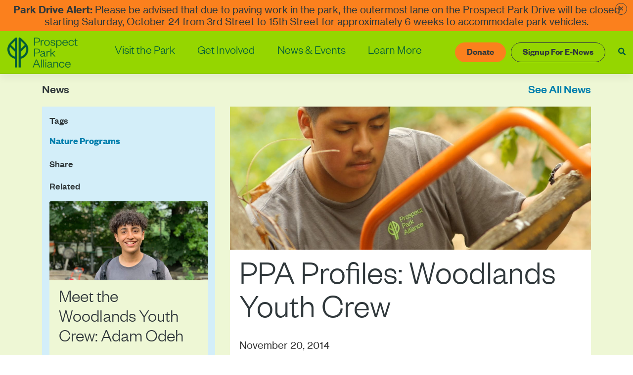

--- FILE ---
content_type: text/html; charset=UTF-8
request_url: https://www.prospectpark.org/ppa-profiles-woodlands-youth-crew/
body_size: 28616
content:
<!DOCTYPE html>
<html lang="en-US">
<head>
    <meta charset="UTF-8">
    <meta name="viewport" content="width=device-width, initial-scale=1">
    <meta http-equiv="X-UA-Compatible" content="IE=edge">
    <link rel="profile" href="http://gmpg.org/xfn/11">
<meta name='robots' content='index, follow, max-image-preview:large, max-snippet:-1, max-video-preview:-1' />
	<style>img:is([sizes="auto" i], [sizes^="auto," i]) { contain-intrinsic-size: 3000px 1500px }</style>
	
<!-- Google Tag Manager for WordPress by gtm4wp.com -->
<script data-cfasync="false" data-pagespeed-no-defer type="pmdelayedscript" data-no-optimize="1" data-no-defer="1" data-no-minify="1">
	var gtm4wp_datalayer_name = "dataLayer";
	var dataLayer = dataLayer || [];
</script>
<!-- End Google Tag Manager for WordPress by gtm4wp.com -->
	<!-- This site is optimized with the Yoast SEO plugin v26.3 - https://yoast.com/wordpress/plugins/seo/ -->
	<title>PPA Profiles: Woodlands Youth Crew - Prospect Park Alliance</title><style id="perfmatters-used-css">:root{--blue:#007bff;--indigo:#6610f2;--purple:#6f42c1;--pink:#e83e8c;--red:#dc3545;--orange:#fd7e14;--yellow:#ffc107;--green:#28a745;--teal:#20c997;--cyan:#17a2b8;--white:#fff;--gray:#6c757d;--gray-dark:#343a40;--primary:#007bff;--secondary:#6c757d;--success:#28a745;--info:#17a2b8;--warning:#ffc107;--danger:#dc3545;--light:#f8f9fa;--dark:#343a40;--breakpoint-xs:0;--breakpoint-sm:576px;--breakpoint-md:768px;--breakpoint-lg:992px;--breakpoint-xl:1200px;--font-family-sans-serif:-apple-system,BlinkMacSystemFont,"Segoe UI",Roboto,"Helvetica Neue",Arial,"Noto Sans",sans-serif,"Apple Color Emoji","Segoe UI Emoji","Segoe UI Symbol","Noto Color Emoji";--font-family-monospace:SFMono-Regular,Menlo,Monaco,Consolas,"Liberation Mono","Courier New",monospace;}*,::after,::before{box-sizing:border-box;}html{font-family:sans-serif;line-height:1.15;-webkit-text-size-adjust:100%;-webkit-tap-highlight-color:transparent;}article,aside,figcaption,figure,footer,header,hgroup,main,nav,section{display:block;}body{margin:0;font-family:-apple-system,BlinkMacSystemFont,"Segoe UI",Roboto,"Helvetica Neue",Arial,"Noto Sans",sans-serif,"Apple Color Emoji","Segoe UI Emoji","Segoe UI Symbol","Noto Color Emoji";font-size:1rem;font-weight:400;line-height:1.5;color:#212529;text-align:left;background-color:#fff;}[tabindex="-1"]:focus:not(:focus-visible){outline:0 !important;}h1,h2,h3,h4,h5,h6{margin-top:0;margin-bottom:.5rem;}p{margin-top:0;margin-bottom:1rem;}dl,ol,ul{margin-top:0;margin-bottom:1rem;}ol ol,ol ul,ul ol,ul ul{margin-bottom:0;}b,strong{font-weight:bolder;}a{color:#007bff;text-decoration:none;background-color:transparent;}a:hover{color:#0056b3;text-decoration:underline;}a:not([href]):not([class]){color:inherit;text-decoration:none;}a:not([href]):not([class]):hover{color:inherit;text-decoration:none;}img{vertical-align:middle;border-style:none;}label{display:inline-block;margin-bottom:.5rem;}button{border-radius:0;}button:focus{outline:1px dotted;outline:5px auto -webkit-focus-ring-color;}button,input,optgroup,select,textarea{margin:0;font-family:inherit;font-size:inherit;line-height:inherit;}button,input{overflow:visible;}button,select{text-transform:none;}[role=button]{cursor:pointer;}[type=button],[type=reset],[type=submit],button{-webkit-appearance:button;}[type=button]:not(:disabled),[type=reset]:not(:disabled),[type=submit]:not(:disabled),button:not(:disabled){cursor:pointer;}[type=button]::-moz-focus-inner,[type=reset]::-moz-focus-inner,[type=submit]::-moz-focus-inner,button::-moz-focus-inner{padding:0;border-style:none;}input[type=checkbox],input[type=radio]{box-sizing:border-box;padding:0;}[type=number]::-webkit-inner-spin-button,[type=number]::-webkit-outer-spin-button{height:auto;}[type=search]{outline-offset:-2px;-webkit-appearance:none;}[type=search]::-webkit-search-decoration{-webkit-appearance:none;}::-webkit-file-upload-button{font:inherit;-webkit-appearance:button;}[hidden]{display:none !important;}.h1,.h2,.h3,.h4,.h5,.h6,h1,h2,h3,h4,h5,h6{margin-bottom:.5rem;font-weight:500;line-height:1.2;}.h1,h1{font-size:2.5rem;}.h3,h3{font-size:1.75rem;}.h4,h4{font-size:1.5rem;}.h5,h5{font-size:1.25rem;}.container,.container-fluid,.container-lg,.container-md,.container-sm,.container-xl{width:100%;padding-right:15px;padding-left:15px;margin-right:auto;margin-left:auto;}@media (min-width:576px){.container,.container-sm{max-width:540px;}}@media (min-width:768px){.container,.container-md,.container-sm{max-width:720px;}}@media (min-width:992px){.container,.container-lg,.container-md,.container-sm{max-width:960px;}}@media (min-width:1200px){.container,.container-lg,.container-md,.container-sm,.container-xl{max-width:1140px;}}.row{display:-ms-flexbox;display:flex;-ms-flex-wrap:wrap;flex-wrap:wrap;margin-right:-15px;margin-left:-15px;}.col,.col-1,.col-10,.col-11,.col-12,.col-2,.col-3,.col-4,.col-5,.col-6,.col-7,.col-8,.col-9,.col-auto,.col-lg,.col-lg-1,.col-lg-10,.col-lg-11,.col-lg-12,.col-lg-2,.col-lg-3,.col-lg-4,.col-lg-5,.col-lg-6,.col-lg-7,.col-lg-8,.col-lg-9,.col-lg-auto,.col-md,.col-md-1,.col-md-10,.col-md-11,.col-md-12,.col-md-2,.col-md-3,.col-md-4,.col-md-5,.col-md-6,.col-md-7,.col-md-8,.col-md-9,.col-md-auto,.col-sm,.col-sm-1,.col-sm-10,.col-sm-11,.col-sm-12,.col-sm-2,.col-sm-3,.col-sm-4,.col-sm-5,.col-sm-6,.col-sm-7,.col-sm-8,.col-sm-9,.col-sm-auto,.col-xl,.col-xl-1,.col-xl-10,.col-xl-11,.col-xl-12,.col-xl-2,.col-xl-3,.col-xl-4,.col-xl-5,.col-xl-6,.col-xl-7,.col-xl-8,.col-xl-9,.col-xl-auto{position:relative;width:100%;padding-right:15px;padding-left:15px;}.col-12{-ms-flex:0 0 100%;flex:0 0 100%;max-width:100%;}.order-1{-ms-flex-order:1;order:1;}.order-2{-ms-flex-order:2;order:2;}@media (min-width:576px){.col-sm-12{-ms-flex:0 0 100%;flex:0 0 100%;max-width:100%;}.order-sm-1{-ms-flex-order:1;order:1;}.order-sm-2{-ms-flex-order:2;order:2;}}@media (min-width:768px){.col-md-4{-ms-flex:0 0 33.333333%;flex:0 0 33.333333%;max-width:33.333333%;}.col-md-5{-ms-flex:0 0 41.666667%;flex:0 0 41.666667%;max-width:41.666667%;}.col-md-7{-ms-flex:0 0 58.333333%;flex:0 0 58.333333%;max-width:58.333333%;}}@media (min-width:992px){.col-lg-4{-ms-flex:0 0 33.333333%;flex:0 0 33.333333%;max-width:33.333333%;}.col-lg-8{-ms-flex:0 0 66.666667%;flex:0 0 66.666667%;max-width:66.666667%;}}.form-control{display:block;width:100%;height:calc(1.5em + .75rem + 2px);padding:.375rem .75rem;font-size:1rem;font-weight:400;line-height:1.5;color:#495057;background-color:#fff;background-clip:padding-box;border:1px solid #ced4da;border-radius:.25rem;transition:border-color .15s ease-in-out,box-shadow .15s ease-in-out;}@media (prefers-reduced-motion:reduce){.form-control{transition:none;}}.form-control::-ms-expand{background-color:transparent;border:0;}.form-control:-moz-focusring{color:transparent;text-shadow:0 0 0 #495057;}.form-control:focus{color:#495057;background-color:#fff;border-color:#80bdff;outline:0;box-shadow:0 0 0 .2rem rgba(0,123,255,.25);}.form-control::-webkit-input-placeholder{color:#6c757d;opacity:1;}.form-control::-moz-placeholder{color:#6c757d;opacity:1;}.form-control:-ms-input-placeholder{color:#6c757d;opacity:1;}.form-control::-ms-input-placeholder{color:#6c757d;opacity:1;}.form-control::placeholder{color:#6c757d;opacity:1;}.form-control:disabled,.form-control[readonly]{background-color:#e9ecef;opacity:1;}input[type=date].form-control,input[type=datetime-local].form-control,input[type=month].form-control,input[type=time].form-control{-webkit-appearance:none;-moz-appearance:none;appearance:none;}.form-group{margin-bottom:1rem;}.btn{display:inline-block;font-weight:400;color:#212529;text-align:center;vertical-align:middle;-webkit-user-select:none;-moz-user-select:none;-ms-user-select:none;user-select:none;background-color:transparent;border:1px solid transparent;padding:.375rem .75rem;font-size:1rem;line-height:1.5;border-radius:.25rem;transition:color .15s ease-in-out,background-color .15s ease-in-out,border-color .15s ease-in-out,box-shadow .15s ease-in-out;}@media (prefers-reduced-motion:reduce){.btn{transition:none;}}.btn:hover{color:#212529;text-decoration:none;}.btn.focus,.btn:focus{outline:0;box-shadow:0 0 0 .2rem rgba(0,123,255,.25);}.btn.disabled,.btn:disabled{opacity:.65;}.btn:not(:disabled):not(.disabled){cursor:pointer;}.btn-warning{color:#212529;background-color:#ffc107;border-color:#ffc107;}.btn-warning:hover{color:#212529;background-color:#e0a800;border-color:#d39e00;}.btn-warning.focus,.btn-warning:focus{color:#212529;background-color:#e0a800;border-color:#d39e00;box-shadow:0 0 0 .2rem rgba(222,170,12,.5);}.btn-warning.disabled,.btn-warning:disabled{color:#212529;background-color:#ffc107;border-color:#ffc107;}.btn-warning:not(:disabled):not(.disabled).active,.btn-warning:not(:disabled):not(.disabled):active,.show>.btn-warning.dropdown-toggle{color:#212529;background-color:#d39e00;border-color:#c69500;}.btn-warning:not(:disabled):not(.disabled).active:focus,.btn-warning:not(:disabled):not(.disabled):active:focus,.show>.btn-warning.dropdown-toggle:focus{box-shadow:0 0 0 .2rem rgba(222,170,12,.5);}.btn-outline-secondary{color:#6c757d;border-color:#6c757d;}.btn-outline-secondary:hover{color:#fff;background-color:#6c757d;border-color:#6c757d;}.btn-outline-secondary.focus,.btn-outline-secondary:focus{box-shadow:0 0 0 .2rem rgba(108,117,125,.5);}.btn-outline-secondary.disabled,.btn-outline-secondary:disabled{color:#6c757d;background-color:transparent;}.btn-outline-secondary:not(:disabled):not(.disabled).active,.btn-outline-secondary:not(:disabled):not(.disabled):active,.show>.btn-outline-secondary.dropdown-toggle{color:#fff;background-color:#6c757d;border-color:#6c757d;}.btn-outline-secondary:not(:disabled):not(.disabled).active:focus,.btn-outline-secondary:not(:disabled):not(.disabled):active:focus,.show>.btn-outline-secondary.dropdown-toggle:focus{box-shadow:0 0 0 .2rem rgba(108,117,125,.5);}.fade{transition:opacity .15s linear;}@media (prefers-reduced-motion:reduce){.fade{transition:none;}}.fade:not(.show){opacity:0;}.collapse:not(.show){display:none;}.dropdown,.dropleft,.dropright,.dropup{position:relative;}.dropdown-toggle{white-space:nowrap;}.dropdown-toggle::after{display:inline-block;margin-left:.255em;vertical-align:.255em;content:"";border-top:.3em solid;border-right:.3em solid transparent;border-bottom:0;border-left:.3em solid transparent;}.dropdown-toggle:empty::after{margin-left:0;}.dropdown-menu{position:absolute;top:100%;left:0;z-index:1000;display:none;float:left;min-width:10rem;padding:.5rem 0;margin:.125rem 0 0;font-size:1rem;color:#212529;text-align:left;list-style:none;background-color:#fff;background-clip:padding-box;border:1px solid rgba(0,0,0,.15);border-radius:.25rem;}.dropdown-menu[x-placement^=bottom],.dropdown-menu[x-placement^=left],.dropdown-menu[x-placement^=right],.dropdown-menu[x-placement^=top]{right:auto;bottom:auto;}.dropdown-item{display:block;width:100%;padding:.25rem 1.5rem;clear:both;font-weight:400;color:#212529;text-align:inherit;white-space:nowrap;background-color:transparent;border:0;}.dropdown-item:focus,.dropdown-item:hover{color:#16181b;text-decoration:none;background-color:#f8f9fa;}.dropdown-item.active,.dropdown-item:active{color:#fff;text-decoration:none;background-color:#007bff;}.dropdown-item.disabled,.dropdown-item:disabled{color:#6c757d;pointer-events:none;background-color:transparent;}.nav-link{display:block;padding:.5rem 1rem;}.nav-link:focus,.nav-link:hover{text-decoration:none;}.navbar{position:relative;display:-ms-flexbox;display:flex;-ms-flex-wrap:wrap;flex-wrap:wrap;-ms-flex-align:center;align-items:center;-ms-flex-pack:justify;justify-content:space-between;padding:.5rem 1rem;}.navbar .container,.navbar .container-fluid,.navbar .container-lg,.navbar .container-md,.navbar .container-sm,.navbar .container-xl{display:-ms-flexbox;display:flex;-ms-flex-wrap:wrap;flex-wrap:wrap;-ms-flex-align:center;align-items:center;-ms-flex-pack:justify;justify-content:space-between;}.navbar-brand{display:inline-block;padding-top:.3125rem;padding-bottom:.3125rem;margin-right:1rem;font-size:1.25rem;line-height:inherit;white-space:nowrap;}.navbar-brand:focus,.navbar-brand:hover{text-decoration:none;}.navbar-nav{display:-ms-flexbox;display:flex;-ms-flex-direction:column;flex-direction:column;padding-left:0;margin-bottom:0;list-style:none;}.navbar-nav .nav-link{padding-right:0;padding-left:0;}.navbar-nav .dropdown-menu{position:static;float:none;}.navbar-collapse{-ms-flex-preferred-size:100%;flex-basis:100%;-ms-flex-positive:1;flex-grow:1;-ms-flex-align:center;align-items:center;}.navbar-toggler{padding:.25rem .75rem;font-size:1.25rem;line-height:1;background-color:transparent;border:1px solid transparent;border-radius:.25rem;}.navbar-toggler:focus,.navbar-toggler:hover{text-decoration:none;}@media (max-width:1199.98px){.navbar-expand-xl>.container,.navbar-expand-xl>.container-fluid,.navbar-expand-xl>.container-lg,.navbar-expand-xl>.container-md,.navbar-expand-xl>.container-sm,.navbar-expand-xl>.container-xl{padding-right:0;padding-left:0;}}@media (min-width:1200px){.navbar-expand-xl{-ms-flex-flow:row nowrap;flex-flow:row nowrap;-ms-flex-pack:start;justify-content:flex-start;}.navbar-expand-xl .navbar-nav{-ms-flex-direction:row;flex-direction:row;}.navbar-expand-xl .navbar-nav .dropdown-menu{position:absolute;}.navbar-expand-xl .navbar-nav .nav-link{padding-right:.5rem;padding-left:.5rem;}.navbar-expand-xl>.container,.navbar-expand-xl>.container-fluid,.navbar-expand-xl>.container-lg,.navbar-expand-xl>.container-md,.navbar-expand-xl>.container-sm,.navbar-expand-xl>.container-xl{-ms-flex-wrap:nowrap;flex-wrap:nowrap;}.navbar-expand-xl .navbar-collapse{display:-ms-flexbox !important;display:flex !important;-ms-flex-preferred-size:auto;flex-basis:auto;}.navbar-expand-xl .navbar-toggler{display:none;}}.navbar-light .navbar-brand{color:rgba(0,0,0,.9);}.navbar-light .navbar-brand:focus,.navbar-light .navbar-brand:hover{color:rgba(0,0,0,.9);}.navbar-light .navbar-nav .nav-link{color:rgba(0,0,0,.5);}.navbar-light .navbar-nav .nav-link:focus,.navbar-light .navbar-nav .nav-link:hover{color:rgba(0,0,0,.7);}.navbar-light .navbar-toggler{color:rgba(0,0,0,.5);border-color:rgba(0,0,0,.1);}.card{position:relative;display:-ms-flexbox;display:flex;-ms-flex-direction:column;flex-direction:column;min-width:0;word-wrap:break-word;background-color:#fff;background-clip:border-box;border:1px solid rgba(0,0,0,.125);border-radius:.25rem;}.card-body{-ms-flex:1 1 auto;flex:1 1 auto;min-height:1px;padding:1.25rem;}.card-title{margin-bottom:.75rem;}.card-text:last-child{margin-bottom:0;}.card-footer{padding:.75rem 1.25rem;background-color:rgba(0,0,0,.03);border-top:1px solid rgba(0,0,0,.125);}.card-footer:last-child{border-radius:0 0 calc(.25rem - 1px) calc(.25rem - 1px);}.card-img,.card-img-bottom,.card-img-top{-ms-flex-negative:0;flex-shrink:0;width:100%;}.card-img,.card-img-top{border-top-left-radius:calc(.25rem - 1px);border-top-right-radius:calc(.25rem - 1px);}@-webkit-keyframes progress-bar-stripes{from{background-position:1rem 0;}to{background-position:0 0;}}@keyframes progress-bar-stripes{from{background-position:1rem 0;}to{background-position:0 0;}}.close{float:right;font-size:1.5rem;font-weight:700;line-height:1;color:#000;text-shadow:0 1px 0 #fff;opacity:.5;}.close:hover{color:#000;text-decoration:none;}.close:not(:disabled):not(.disabled):focus,.close:not(:disabled):not(.disabled):hover{opacity:.75;}button.close{padding:0;background-color:transparent;border:0;}.modal{position:fixed;top:0;left:0;z-index:1050;display:none;width:100%;height:100%;overflow:hidden;outline:0;}.modal-dialog{position:relative;width:auto;margin:.5rem;pointer-events:none;}.modal.fade .modal-dialog{transition:-webkit-transform .3s ease-out;transition:transform .3s ease-out;transition:transform .3s ease-out,-webkit-transform .3s ease-out;-webkit-transform:translate(0,-50px);transform:translate(0,-50px);}@media (prefers-reduced-motion:reduce){.modal.fade .modal-dialog{transition:none;}}.modal-dialog-centered{display:-ms-flexbox;display:flex;-ms-flex-align:center;align-items:center;min-height:calc(100% - 1rem);}.modal-dialog-centered::before{display:block;height:calc(100vh - 1rem);height:-webkit-min-content;height:-moz-min-content;height:min-content;content:"";}.modal-content{position:relative;display:-ms-flexbox;display:flex;-ms-flex-direction:column;flex-direction:column;width:100%;pointer-events:auto;background-color:#fff;background-clip:padding-box;border:1px solid rgba(0,0,0,.2);border-radius:.3rem;outline:0;}.modal-header{display:-ms-flexbox;display:flex;-ms-flex-align:start;align-items:flex-start;-ms-flex-pack:justify;justify-content:space-between;padding:1rem 1rem;border-bottom:1px solid #dee2e6;border-top-left-radius:calc(.3rem - 1px);border-top-right-radius:calc(.3rem - 1px);}.modal-header .close{padding:1rem 1rem;margin:-1rem -1rem -1rem auto;}.modal-title{margin-bottom:0;line-height:1.5;}.modal-body{position:relative;-ms-flex:1 1 auto;flex:1 1 auto;padding:1rem;}@media (min-width:576px){.modal-dialog{max-width:500px;margin:1.75rem auto;}.modal-dialog-centered{min-height:calc(100% - 3.5rem);}.modal-dialog-centered::before{height:calc(100vh - 3.5rem);height:-webkit-min-content;height:-moz-min-content;height:min-content;}}@media (min-width:992px){.modal-lg,.modal-xl{max-width:800px;}}@-webkit-keyframes spinner-border{to{-webkit-transform:rotate(360deg);transform:rotate(360deg);}}@keyframes spinner-border{to{-webkit-transform:rotate(360deg);transform:rotate(360deg);}}@-webkit-keyframes spinner-grow{0%{-webkit-transform:scale(0);transform:scale(0);}50%{opacity:1;-webkit-transform:none;transform:none;}}@keyframes spinner-grow{0%{-webkit-transform:scale(0);transform:scale(0);}50%{opacity:1;-webkit-transform:none;transform:none;}}.bg-white{background-color:#fff !important;}.bg-transparent{background-color:transparent !important;}.border{border:1px solid #dee2e6 !important;}.border-bottom{border-bottom:1px solid #dee2e6 !important;}.border-0{border:0 !important;}.border-white{border-color:#fff !important;}.rounded{border-radius:.25rem !important;}.rounded-circle{border-radius:50% !important;}.rounded-pill{border-radius:50rem !important;}.d-none{display:none !important;}.d-block{display:block !important;}.d-flex{display:-ms-flexbox !important;display:flex !important;}.d-inline-flex{display:-ms-inline-flexbox !important;display:inline-flex !important;}@media (min-width:576px){.d-sm-none{display:none !important;}}@media (min-width:1200px){.d-xl-block{display:block !important;}}.flex-wrap{-ms-flex-wrap:wrap !important;flex-wrap:wrap !important;}.justify-content-center{-ms-flex-pack:center !important;justify-content:center !important;}.justify-content-between{-ms-flex-pack:justify !important;justify-content:space-between !important;}.align-items-center{-ms-flex-align:center !important;align-items:center !important;}.position-relative{position:relative !important;}@supports ((position:-webkit-sticky) or (position:sticky)){.sticky-top{position:-webkit-sticky;position:sticky;top:0;z-index:1020;}}.shadow{box-shadow:0 .5rem 1rem rgba(0,0,0,.15) !important;}.w-100{width:100% !important;}.h-100{height:100% !important;}.m-0{margin:0 !important;}.mt-1,.my-1{margin-top:.25rem !important;}.mb-1,.my-1{margin-bottom:.25rem !important;}.mt-2,.my-2{margin-top:.5rem !important;}.mr-2,.mx-2{margin-right:.5rem !important;}.mb-2,.my-2{margin-bottom:.5rem !important;}.mt-3,.my-3{margin-top:1rem !important;}.mb-3,.my-3{margin-bottom:1rem !important;}.mt-4,.my-4{margin-top:1.5rem !important;}.ml-4,.mx-4{margin-left:1.5rem !important;}.mb-5,.my-5{margin-bottom:3rem !important;}.pr-0,.px-0{padding-right:0 !important;}.pb-0,.py-0{padding-bottom:0 !important;}.pl-0,.px-0{padding-left:0 !important;}.pb-1,.py-1{padding-bottom:.25rem !important;}.pt-2,.py-2{padding-top:.5rem !important;}.pb-2,.py-2{padding-bottom:.5rem !important;}.pt-3,.py-3{padding-top:1rem !important;}.pr-3,.px-3{padding-right:1rem !important;}.pb-3,.py-3{padding-bottom:1rem !important;}.pl-3,.px-3{padding-left:1rem !important;}.p-4{padding:1.5rem !important;}.pt-4,.py-4{padding-top:1.5rem !important;}.pr-4,.px-4{padding-right:1.5rem !important;}.pb-4,.py-4{padding-bottom:1.5rem !important;}.pl-4,.px-4{padding-left:1.5rem !important;}.pr-5,.px-5{padding-right:3rem !important;}.pb-5,.py-5{padding-bottom:3rem !important;}.pl-5,.px-5{padding-left:3rem !important;}@media (min-width:576px){.pr-sm-3,.px-sm-3{padding-right:1rem !important;}.pl-sm-3,.px-sm-3{padding-left:1rem !important;}}.text-center{text-align:center !important;}.font-weight-light{font-weight:300 !important;}.font-weight-normal{font-weight:400 !important;}.font-weight-bold{font-weight:700 !important;}.text-white{color:#fff !important;}.text-secondary{color:#6c757d !important;}a.text-secondary:focus,a.text-secondary:hover{color:#494f54 !important;}.text-dark{color:#343a40 !important;}a.text-dark:focus,a.text-dark:hover{color:#121416 !important;}@media print{*,::after,::before{text-shadow:none !important;box-shadow:none !important;}a:not(.btn){text-decoration:underline;}img,tr{page-break-inside:avoid;}h2,h3,p{orphans:3;widows:3;}h2,h3{page-break-after:avoid;}@page{size:a3;}body{min-width:992px !important;}.container{min-width:992px !important;}.navbar{display:none;}}.fa,.fab,.fad,.fal,.far,.fas{-moz-osx-font-smoothing:grayscale;-webkit-font-smoothing:antialiased;display:inline-block;font-style:normal;font-variant:normal;text-rendering:auto;line-height:1;}.fa-2x{font-size:2em;}@-webkit-keyframes fa-spin{0%{-webkit-transform:rotate(0deg);transform:rotate(0deg);}to{-webkit-transform:rotate(1turn);transform:rotate(1turn);}}@keyframes fa-spin{0%{-webkit-transform:rotate(0deg);transform:rotate(0deg);}to{-webkit-transform:rotate(1turn);transform:rotate(1turn);}}.fa-bars:before{content:"";}.fa-facebook-f:before{content:"";}.fa-instagram:before{content:"";}.fa-search:before{content:"";}.fa-twitter:before{content:"";}@font-face{font-family:"Font Awesome 5 Brands";font-style:normal;font-weight:400;font-display:block;src:url("https://www.prospectpark.org/wp-content/themes/ppa-rebuild/inc/assets/css/../webfonts/fa-brands-400.eot");src:url("https://www.prospectpark.org/wp-content/themes/ppa-rebuild/inc/assets/css/../webfonts/fa-brands-400.eot?#iefix") format("embedded-opentype"),url("https://www.prospectpark.org/wp-content/themes/ppa-rebuild/inc/assets/css/../webfonts/fa-brands-400.woff2") format("woff2"),url("https://www.prospectpark.org/wp-content/themes/ppa-rebuild/inc/assets/css/../webfonts/fa-brands-400.woff") format("woff"),url("https://www.prospectpark.org/wp-content/themes/ppa-rebuild/inc/assets/css/../webfonts/fa-brands-400.ttf") format("truetype"),url("https://www.prospectpark.org/wp-content/themes/ppa-rebuild/inc/assets/css/../webfonts/fa-brands-400.svg#fontawesome") format("svg");}.fab{font-family:"Font Awesome 5 Brands";}@font-face{font-family:"Font Awesome 5 Free";font-style:normal;font-weight:400;font-display:block;src:url("https://www.prospectpark.org/wp-content/themes/ppa-rebuild/inc/assets/css/../webfonts/fa-regular-400.eot");src:url("https://www.prospectpark.org/wp-content/themes/ppa-rebuild/inc/assets/css/../webfonts/fa-regular-400.eot?#iefix") format("embedded-opentype"),url("https://www.prospectpark.org/wp-content/themes/ppa-rebuild/inc/assets/css/../webfonts/fa-regular-400.woff2") format("woff2"),url("https://www.prospectpark.org/wp-content/themes/ppa-rebuild/inc/assets/css/../webfonts/fa-regular-400.woff") format("woff"),url("https://www.prospectpark.org/wp-content/themes/ppa-rebuild/inc/assets/css/../webfonts/fa-regular-400.ttf") format("truetype"),url("https://www.prospectpark.org/wp-content/themes/ppa-rebuild/inc/assets/css/../webfonts/fa-regular-400.svg#fontawesome") format("svg");}.fab,.far{font-weight:400;}@font-face{font-family:"Font Awesome 5 Free";font-style:normal;font-weight:900;font-display:block;src:url("https://www.prospectpark.org/wp-content/themes/ppa-rebuild/inc/assets/css/../webfonts/fa-solid-900.eot");src:url("https://www.prospectpark.org/wp-content/themes/ppa-rebuild/inc/assets/css/../webfonts/fa-solid-900.eot?#iefix") format("embedded-opentype"),url("https://www.prospectpark.org/wp-content/themes/ppa-rebuild/inc/assets/css/../webfonts/fa-solid-900.woff2") format("woff2"),url("https://www.prospectpark.org/wp-content/themes/ppa-rebuild/inc/assets/css/../webfonts/fa-solid-900.woff") format("woff"),url("https://www.prospectpark.org/wp-content/themes/ppa-rebuild/inc/assets/css/../webfonts/fa-solid-900.ttf") format("truetype"),url("https://www.prospectpark.org/wp-content/themes/ppa-rebuild/inc/assets/css/../webfonts/fa-solid-900.svg#fontawesome") format("svg");}.fa,.far,.fas{font-family:"Font Awesome 5 Free";}.fa,.fas{font-weight:900;}body{margin:0;-webkit-font-smoothing:auto;}article,aside,details,figcaption,figure,footer,header,main,menu,nav,section,summary{display:block;}[hidden],template{display:none;}a{background-color:transparent;}a:active,a:hover{outline:0;}img{border:0;}button{overflow:visible;}button,select{text-transform:none;}button,html input[type="button"],input[type="reset"],input[type="submit"]{-webkit-appearance:button;cursor:pointer;}button[disabled],html input[disabled]{cursor:default;}button::-moz-focus-inner,input::-moz-focus-inner{border:0;padding:0;}input{line-height:normal;}input[type="checkbox"],input[type="radio"]{box-sizing:border-box;padding:0;}input[type="number"]::-webkit-inner-spin-button,input[type="number"]::-webkit-outer-spin-button{height:auto;}input[type="search"]::-webkit-search-cancel-button,input[type="search"]::-webkit-search-decoration{-webkit-appearance:none;}h1,h2,h3,h4,h5,h6{clear:both;color:#24292e;font-weight:600;margin-top:24px;margin-bottom:15px;}h1{font-size:32px;padding-bottom:10px;}h3{font-size:18px;line-height:25px;}h4{font-size:16px;line-height:20px;}h5{font-size:14px;line-height:17.5px;}p{margin-bottom:1.5em;}h3.widget-title{font-size:1.2rem;}body{background:#fff;}img{height:auto;max-width:100%;}header#masthead{margin-bottom:0;background-color:#95d600;box-shadow:0 .5rem 1rem rgba(0,0,0,.05),inset 0 -1px 0 rgba(0,0,0,.1);}.navbar-brand > a{color:rgba(0,0,0,.9);font-size:1.1rem;text-decoration:none;color:#fff;font-weight:700;}.navbar-brand > a:visited,.navbar-brand > a:hover{text-decoration:none;}#masthead nav{padding-left:0;padding-right:0;}body:not(.theme-preset-active) #masthead .navbar-nav > li > a{color:#cdbfe3;padding:.5rem;font-weight:500;font-size:.875rem;}body:not(.theme-preset-active) #masthead .navbar-nav > li > a:hover,body:not(.theme-preset-active) #masthead .navbar-nav > li.current_page_item > a{color:#fff;font-weight:600;}.navbar-brand{width:142px;height:auto;}.dropdown-menu .dropdown-toggle::after{border-bottom:.3em solid transparent;border-left:.3em solid;border-top:.3em solid transparent;}.dropdown.menu-item-has-children .dropdown.menu-item-has-children{position:relative;}.dropdown.menu-item-has-children .dropdown.menu-item-has-children>.dropdown-menu{top:0;left:100%;margin-top:-6px;margin-left:-1px;-webkit-border-radius:0 6px 6px 6px;-moz-border-radius:0 6px 6px;border-radius:0 6px 6px 6px;}.dropdown.menu-item-has-children .dropdown.menu-item-has-children:hover>.dropdown-menu{display:block;}.dropdown.menu-item-has-children .dropdown.menu-item-has-children>a:after{display:block;content:" ";float:right;width:0;height:0;border-color:transparent;border-style:solid;border-width:5px 0 5px 5px;border-left-color:#ccc;margin-top:5px;margin-right:-10px;}.dropdown.menu-item-has-children .dropdown.menu-item-has-children:hover>a:after{border-left-color:#fff;}.dropdown-item{line-height:1.2;padding-bottom:.313rem;padding-top:.313rem;}.dropdown-menu{min-width:12.5rem;}.dropdown-menu .dropdown-item{white-space:normal;background:transparent;line-height:1.6;}.dropdown-menu .dropdown-item:hover{background:transparent;}@media screen and (min-width: 769px){.dropdown-menu li > .dropdown-menu{right:-9.875rem;top:1.375rem;}}@media screen and (max-width: 991px){.navbar-nav .dropdown-menu{border:medium none;margin-left:1.25rem;padding:0;}.dropdown-menu li a{padding:0;}#masthead .navbar-nav > li > a{padding-bottom:.625rem;padding-top:.313rem;}.navbar-light .navbar-toggler{border:medium none;outline:none;}}.screen-reader-text{border:0;clip:rect(1px,1px,1px,1px);clip-path:inset(50%);height:1px;margin:-1px;overflow:hidden;padding:0;position:absolute;width:1px;word-wrap:normal !important;}.screen-reader-text:focus{background-color:#f1f1f1;border-radius:3px;box-shadow:0 0 2px 2px rgba(0,0,0,.6);clip:auto !important;color:#21759b;display:block;font-size:14px;font-size:.875rem;font-weight:bold;height:auto;left:.313rem;line-height:normal;padding:.938rem 1.438rem .875rem;text-decoration:none;top:.313rem;width:auto;z-index:100000;}#content[tabindex="-1"]:focus{outline:0;}a img.alignnone{margin:.313rem 1.25rem 1.25rem 0;}.clear:before,.clear:after,.entry-content:before,.entry-content:after,.comment-content:before,.comment-content:after,.site-header:before,.site-header:after,.site-content:before,.site-content:after,.site-footer:before,.site-footer:after{content:"";display:table;table-layout:fixed;}.clear:after,.entry-content:after,.comment-content:after,.site-header:after,.site-content:after,.site-footer:after{clear:both;}.widget{margin:0 0 1.5em;font-size:.875rem;}#content.site-content{min-height:400px;background-color:#eef7d5;overflow-x:hidden;}:root{--tec-font-family-sans-serif:"FoundersGrotesk",sans-serif;}.single-tribe_events .tribe-events-back > a.text-secondary,a.see-all-news,.page-template-template-news .filter-group > a{font-size:24px;}.post.hentry{margin-bottom:2rem;}embed,iframe,object{max-width:100%;border:0;}.notification p{margin:0;}.notification .text-dark{font-family:"NeueHaasGrotesk",sans-serif;font-size:20px;font-weight:400;}.notification .text-dark p{max-width:98%;}@media (max-width: 768px){.notification .text-dark p{max-width:90%;}}.notification .text-dark a{color:#30383b;font-weight:700;}.notification button.close.text-dark{border-color:#343a40;opacity:1;text-shadow:none;}footer#colophon{font-size:85%;}body:not(.theme-preset-active) footer#colophon{color:#99979c;background-color:#f7f7f7;}.copyright a,footer#colophon a{color:inherit;}footer .site-info.container{display:flex;}footer .site-info.container div.footer-img{max-width:215px;}footer .site-info.container div.footer-content{max-width:400px;margin-left:64px;}@media (max-width: 819px){footer .site-info.container{flex-direction:column;}footer .site-info.container div.footer-content{margin-left:0;margin-top:20px;}}@media screen and (max-width: 767px){#masthead .navbar-nav > li > a{padding-bottom:.938rem;padding-top:.938rem;}}@media only screen and (max-width: 1280px){html{font-size:95%;}}@media screen and (max-width: 1199px){.navbar-nav .dropdown-menu{background:transparent;box-shadow:none;border:none;}}@media only screen and (max-width: 1024px){html{font-size:90%;}}@media only screen and (max-width: 960px){html{font-size:85%;}}@media only screen and (max-width: 768px){html{font-size:80%;}}@media only screen and (max-width: 480px){html{font-size:75%;}}@import url("https://fonts.googleapis.com/css2?family=Inter:wght@400;500;700;900&display=swap");:root{--blue:#01aef1;--indigo:#6610f2;--purple:#6f42c1;--pink:#e83e8c;--red:#c71c22;--pumpkin:#fd7f1b;--orange:#fd7e14;--yellow:#dd5600;--green:#73a839;--light-green:#e7f7d2;--teal:#20c997;--cyan:#6cc627;--white:#fff;--gray:#868e96;--gray-dark:#343a40;--lemon-grass:#a0a194;--primary:#6ec624;--secondary:#fb801d;--success:#6ec624;--info:#033c73;--warning:#fd7f1b;--danger:#c71c22;--light:#f8f9fa;--dark:#333;--breakpoint-xs:0;--breakpoint-sm:576px;--breakpoint-md:768px;--breakpoint-lg:992px;--breakpoint-xl:1200px;--font-family-inter:"FoundersGrotesk",sans-serif;--font-family-sans-serif:-apple-system,BlinkMacSystemFont,"Segoe UI",Roboto,"Helvetica Neue",Arial,sans-serif,"Apple Color Emoji","Segoe UI Emoji","Segoe UI Symbol";--font-family-monospace:SFMono-Regular,Menlo,Monaco,Consolas,"Liberation Mono","Courier New",monospace;}*,*::before,*::after{-webkit-box-sizing:border-box;box-sizing:border-box;}html{font-family:"FoundersGrotesk",sans-serif;line-height:1.15;-webkit-text-size-adjust:100%;-ms-text-size-adjust:100%;-ms-overflow-style:scrollbar;-webkit-tap-highlight-color:transparent;}@-ms-viewport{width:device-width;}article,aside,dialog,figcaption,figure,footer,header,hgroup,main,nav,section{display:block;}body{margin:0;font-family:"FoundersGrotesk",sans-serif;font-size:1rem;font-weight:300;line-height:1.5;color:#333;text-align:left;background-color:#fff;}[tabindex="-1"]:focus{outline:0 !important;}h1,h2,h3,h4,h5,h6{margin-top:0;margin-bottom:.5rem;}p{margin-top:0;margin-bottom:1rem;}ol,ul,dl{margin-top:0;margin-bottom:1rem;}ol ol,ul ul,ol ul,ul ol{margin-bottom:0;}b,strong{font-weight:700;}.tribe-events-content a,a{color:#007fad;text-decoration:none;background-color:transparent;-webkit-text-decoration-skip:objects;}.tribe-events-content a:hover,.tribe-events-content a:focus,a:hover,a:focus{color:#007fad;text-decoration:underline;}a:not([href]):not([tabindex]){text-decoration:none;}a:not([href]):not([tabindex]):hover,a:not([href]):not([tabindex]):focus{text-decoration:none;}a:not([href]):not([tabindex]):focus{outline:0;}img{vertical-align:middle;border-style:none;}.gform_wrapper.gravity-theme .gform-body .gfield_label,label{display:inline-block;margin-bottom:.5rem;font-size:20px;font-weight:inherit;font-size:inherit;}button{border-radius:0;}button:focus{outline:1px dotted;outline:5px auto -webkit-focus-ring-color;}input,button,select,optgroup,textarea{margin:0;font-family:inherit;font-size:inherit;line-height:inherit;}button,input{overflow:visible;}button,select{text-transform:none;}button,html [type="button"],[type="reset"],[type="submit"]{-webkit-appearance:button;}button::-moz-focus-inner,[type="button"]::-moz-focus-inner,[type="reset"]::-moz-focus-inner,[type="submit"]::-moz-focus-inner{padding:0;border-style:none;}input[type="radio"],input[type="checkbox"]{-webkit-box-sizing:border-box;box-sizing:border-box;padding:0;}input[type="date"],input[type="time"],input[type="datetime-local"],input[type="month"]{-webkit-appearance:listbox;}[type="number"]::-webkit-inner-spin-button,[type="number"]::-webkit-outer-spin-button{height:auto;}[type="search"]{outline-offset:-2px;-webkit-appearance:none;}[type="search"]::-webkit-search-cancel-button,[type="search"]::-webkit-search-decoration{-webkit-appearance:none;}::-webkit-file-upload-button{font:inherit;-webkit-appearance:button;}[hidden]{display:none !important;}h1,h2,h3,h4,h5,h6,.h1,.h2,.h3,.h4,.h5,.h6{margin-bottom:.5rem;font-family:inherit;font-weight:500;line-height:1.2;color:#30383b;}h1,.h1{font-size:2.5rem;}h3,.h3{font-size:1.75rem;}h4,.h4{font-size:1.58rem;}h5,.h5{font-size:1.25rem;}.container{width:100%;padding-right:15px;padding-left:15px;margin-right:auto;margin-left:auto;}@media (min-width: 576px){.container{max-width:540px;}}@media (min-width: 768px){.container{max-width:720px;}}@media (min-width: 992px){.container{max-width:960px;}}@media (min-width: 1200px){.container{max-width:1140px;}}@media (min-width: 1440px){.container{max-width:1240px;}}.row{display:-webkit-box;display:-ms-flexbox;display:flex;-ms-flex-wrap:wrap;flex-wrap:wrap;margin-right:-15px;margin-left:-15px;}.col-1,.col-2,.col-3,.col-4,.col-5,.col-6,.col-7,.col-8,.col-9,.col-10,.col-11,.col-12,.col,.col-auto,.col-sm-1,.col-sm-2,.col-sm-3,.col-sm-4,.col-sm-5,.col-sm-6,.col-sm-7,.col-sm-8,.col-sm-9,.col-sm-10,.col-sm-11,.col-sm-12,.col-sm,.col-sm-auto,.col-md-1,.col-md-2,.col-md-3,.col-md-4,.col-md-5,.col-md-6,.col-md-7,.col-md-8,.col-md-9,.col-md-10,.col-md-11,.col-md-12,.col-md,.col-md-auto,.col-lg-1,.col-lg-2,.col-lg-3,.col-lg-4,.col-lg-5,.col-lg-6,.col-lg-7,.col-lg-8,.col-lg-9,.col-lg-10,.col-lg-11,.col-lg-12,.col-lg,.col-lg-auto,.col-xl-1,.col-xl-2,.col-xl-3,.col-xl-4,.col-xl-5,.col-xl-6,.col-xl-7,.col-xl-8,.col-xl-9,.col-xl-10,.col-xl-11,.col-xl-12,.col-xl,.col-xl-auto{position:relative;width:100%;min-height:1px;padding-right:15px;padding-left:15px;}.col-12{-webkit-box-flex:0;-ms-flex:0 0 100%;flex:0 0 100%;max-width:100%;}.order-1{-webkit-box-ordinal-group:2;-ms-flex-order:1;order:1;}.order-2{-webkit-box-ordinal-group:3;-ms-flex-order:2;order:2;}@media (min-width: 576px){.col-sm-12{-webkit-box-flex:0;-ms-flex:0 0 100%;flex:0 0 100%;max-width:100%;}.order-sm-1{-webkit-box-ordinal-group:2;-ms-flex-order:1;order:1;}.order-sm-2{-webkit-box-ordinal-group:3;-ms-flex-order:2;order:2;}}@media (min-width: 768px){.col-md-4{-webkit-box-flex:0;-ms-flex:0 0 33.3333333333%;flex:0 0 33.3333333333%;max-width:33.3333333333%;}.col-md-5{-webkit-box-flex:0;-ms-flex:0 0 41.6666666667%;flex:0 0 41.6666666667%;max-width:41.6666666667%;}.col-md-7{-webkit-box-flex:0;-ms-flex:0 0 58.3333333333%;flex:0 0 58.3333333333%;max-width:58.3333333333%;}}@media (min-width: 992px){.col-lg-4{-webkit-box-flex:0;-ms-flex:0 0 33.3333333333%;flex:0 0 33.3333333333%;max-width:33.3333333333%;}.col-lg-8{-webkit-box-flex:0;-ms-flex:0 0 66.6666666667%;flex:0 0 66.6666666667%;max-width:66.6666666667%;}}@media (max-width: 1199.98px){.navbar-light .navbar-nav .nav-link{font-weight:500 !important;}}.gform_wrapper.gravity-theme .gfield input[type=color],.gform_wrapper.gravity-theme .gfield input[type=date],.gform_wrapper.gravity-theme .gfield input[type=datetime-local],.gform_wrapper.gravity-theme .gfield input[type=datetime],.gform_wrapper.gravity-theme .gfield input[type=email],.gform_wrapper.gravity-theme .gfield input[type=month],.gform_wrapper.gravity-theme .gfield input[type=number],.gform_wrapper.gravity-theme .gfield input[type=password],.gform_wrapper.gravity-theme .gfield input[type=search],.gform_wrapper.gravity-theme .gfield input[type=tel],.gform_wrapper.gravity-theme .gfield input[type=text],.gform_wrapper.gravity-theme .gfield input[type=time],.gform_wrapper.gravity-theme .gfield input[type=url],.gform_wrapper.gravity-theme .gfield input[type=week],.gform_wrapper.gravity-theme .gfield select,.gform_wrapper.gravity-theme .gfield textarea,.form-control{display:block;width:100%;padding:.375rem .75rem;font-size:1rem;line-height:1.5;color:#495057;background-color:#fff;background-clip:padding-box;border:1px solid #495057;border-radius:.25rem;-webkit-transition:border-color .15s ease-in-out,-webkit-box-shadow .15s ease-in-out;transition:border-color .15s ease-in-out,-webkit-box-shadow .15s ease-in-out;transition:border-color .15s ease-in-out,box-shadow .15s ease-in-out;transition:border-color .15s ease-in-out,box-shadow .15s ease-in-out,-webkit-box-shadow .15s ease-in-out;}.gform_wrapper.gravity-theme .gfield input::-ms-expand,.form-control::-ms-expand{background-color:transparent;border:0;}.gform_wrapper.gravity-theme .gfield input:focus,.form-control:focus{color:#495057;background-color:#fff;border-color:#a1d6f4;outline:0;-webkit-box-shadow:0 0 0 .2rem rgba(47,164,231,.25);box-shadow:0 0 0 .2rem rgba(47,164,231,.25);}.gform_wrapper.gravity-theme .gfield input::-webkit-input-placeholder,.form-control::-webkit-input-placeholder{color:#868e96;opacity:1;}.gform_wrapper.gravity-theme .gfield input:-ms-input-placeholder,.form-control:-ms-input-placeholder{color:#868e96;opacity:1;}.gform_wrapper.gravity-theme .gfield input::-ms-input-placeholder,.form-control::-ms-input-placeholder{color:#868e96;opacity:1;}.gform_wrapper.gravity-theme .gfield input::placeholder,.form-control::placeholder{color:#868e96;opacity:1;}.gform_wrapper.gravity-theme .gfield input:disabled,.gform_wrapper.gravity-theme .gfield input[readonly],.form-control:disabled,.form-control[readonly]{background-color:#00aeef;opacity:1;}.form-group{margin-bottom:1rem;}.tribe-common-c-btn,.gform_wrapper.gravity-theme #field_submit input,.gform_wrapper.gravity-theme .gform_footer input,.btn{display:inline-block;height:40px;font-weight:600;font-size:18px;text-align:center;white-space:nowrap;vertical-align:middle;-webkit-user-select:none;-moz-user-select:none;-ms-user-select:none;user-select:none;border:1px solid transparent;padding:.75rem 1rem .375rem;line-height:20px;border-radius:.25rem;color:#333;-webkit-transition:color .15s ease-in-out,background-color .15s ease-in-out,border-color .15s ease-in-out,-webkit-box-shadow .15s ease-in-out;transition:color .15s ease-in-out,background-color .15s ease-in-out,border-color .15s ease-in-out,-webkit-box-shadow .15s ease-in-out;transition:color .15s ease-in-out,background-color .15s ease-in-out,border-color .15s ease-in-out,box-shadow .15s ease-in-out;transition:color .15s ease-in-out,background-color .15s ease-in-out,border-color .15s ease-in-out,box-shadow .15s ease-in-out,-webkit-box-shadow .15s ease-in-out;}.gform_wrapper.gravity-theme #field_submit input:hover,.gform_wrapper.gravity-theme .gform_footer input:hover,.gform_wrapper.gravity-theme #field_submit input:focus,.gform_wrapper.gravity-theme .gform_footer input:focus,.btn:hover,.btn:focus{text-decoration:none;}.gform_wrapper.gravity-theme #field_submit input:focus,.gform_wrapper.gravity-theme .gform_footer input:focus,.btn:focus,.btn.focus{outline:0;}.btn.disabled,.btn:disabled{opacity:.65;}.btn:not(:disabled):not(.disabled){cursor:pointer;}.btn:not(:disabled):not(.disabled):active,.btn:not(:disabled):not(.disabled).active{background-image:none;}.gform_wrapper.gravity-theme #field_submit input,.gform_wrapper.gravity-theme .gform_footer input,.btn-warning{color:#30383b !important;background-color:#fb801d;border-color:#fb801d;}.gform_wrapper.gravity-theme #field_submit input:hover,.gform_wrapper.gravity-theme .gform_footer input:hover,.gform_wrapper.gravity-theme .gform_footer input:focus,.btn-warning:hover,.btn-warning:focus,.btn-warning:active{color:#fff !important;background-color:#343a40;border-color:#343a40;}.btn-warning:hover,.btn-warning:focus,.btn-warning:active{box-shadow:none !important;}.gform_wrapper.gravity-theme #field_submit input:disabled,.gform_wrapper.gravity-theme .gform_footer input:disabled,.btn-warning.disabled,.btn-warning:disabled{color:#fff;background-color:#fb801d;border-color:#fb801d;}.gform_wrapper.gravity-theme #field_submit input:not(:disabled):not(.disabled).active,.gform_wrapper.gravity-theme .gform_footer input:not(:disabled):not(.disabled).active,.gform_wrapper.gravity-theme #field_submit input:not(:disabled):not(.disabled):active,.gform_wrapper.gravity-theme .gform_footer input:not(:disabled):not(.disabled):active,.btn-warning:not(:disabled):not(.disabled):active,.btn-warning:not(:disabled):not(.disabled).active,.show > .btn-warning.dropdown-toggle{color:#fff;background-color:#343a40;border-color:#343a40;}.btn-warning:not(:disabled):not(.disabled):active:focus,.btn-warning:not(:disabled):not(.disabled).active:focus,.show > .btn-warning.dropdown-toggle:focus{-webkit-box-shadow:0 0 0 .2rem rgba(221,86,0,.5);box-shadow:0 0 0 .2rem rgba(221,86,0,.5);}.btn-green{color:#30383b;background-color:transparent;border-color:#343a40;}.btn-green:hover,.btn-green:focus{color:#fff;background-color:#343a40;border-color:#343a40;box-shadow:none !important;}.btn-outline-secondary,.tribe-events .tribe-events-c-search__button,.tribe-filter-bar .tribe-filter-bar-c-pill__pill{color:#30383b;border-color:#343a40;background-color:transparent;}.btn-outline-secondary:hover,.btn-outline-secondary:focus,.tribe-events .tribe-events-c-search__button:hover,.tribe-events .tribe-events-c-search__button:focus,.tribe-filter-bar .tribe-filter-bar-c-dropdown .select2-selection__rendered{color:#fff !important;border-color:#343a40 !important;background-color:#343a40 !important;box-shadow:none !important;}aside .sidebar-mapit > a,aside .sidebar-tags .tags-links > a{font-size:19px;font-weight:700 !important;}.fade{opacity:0;-webkit-transition:opacity .15s linear;transition:opacity .15s linear;}.collapse{display:none;}.dropup,.dropdown{position:relative;}.dropdown-toggle::after{display:inline-block;width:0;height:0;margin-left:.255em;vertical-align:.255em;content:none;border-top:.3em solid;border-right:.3em solid transparent;border-bottom:0;border-left:.3em solid transparent;}.dropdown-toggle:empty::after{margin-left:0;}.dropdown-menu{position:absolute;top:100%;z-index:1000;display:none;float:left;padding:.5rem 0;margin:.125rem 0 0;font-size:1rem;color:#868e96;text-align:left;list-style:none;background-color:#fff;background-clip:padding-box;border:1px solid rgba(0,0,0,.15);border-radius:.25rem;}.dropdown-item{display:block;width:100%;padding:.25rem 1rem;clear:both;font-size:18px;font-weight:300;color:#005c39;text-align:inherit;white-space:nowrap;background-color:transparent;border:0;}.dropdown-item:hover,.dropdown-item:focus{color:#005c39;text-decoration:underline;}.dropdown-item.active,.dropdown-item:active{text-decoration:none;}.dropdown-item.disabled,.dropdown-item:disabled{color:#868e96;background-color:transparent;}.nav-link{display:block;padding:.5rem 1rem;}.nav-link:hover,.nav-link:focus{text-decoration:none;}.navbar{position:relative;display:-webkit-box;display:-ms-flexbox;display:flex;-ms-flex-wrap:wrap;flex-wrap:wrap;-webkit-box-align:center;-ms-flex-align:center;align-items:center;-webkit-box-pack:justify;-ms-flex-pack:justify;justify-content:space-between;padding:.5rem 1rem;}.navbar > .container,.navbar > .container-fluid{display:-webkit-box;display:-ms-flexbox;display:flex;-ms-flex-wrap:wrap;flex-wrap:wrap;-webkit-box-align:center;-ms-flex-align:center;align-items:center;-webkit-box-pack:justify;-ms-flex-pack:justify;justify-content:space-between;}.navbar-brand{display:inline-block;padding-top:.3125rem;padding-bottom:.3125rem;margin-right:1rem;font-size:1.25rem;line-height:inherit;white-space:nowrap;}.navbar-brand:hover,.navbar-brand:focus{text-decoration:none;}.navbar-nav{display:-webkit-box;display:-ms-flexbox;display:flex;-webkit-box-orient:vertical;-webkit-box-direction:normal;-ms-flex-direction:column;flex-direction:column;padding-left:0;margin-bottom:0;list-style:none;}.navbar-nav .nav-link{padding-right:0;padding-left:0;}.navbar-nav .dropdown-menu{position:static;float:none;}.navbar-right{display:inline-block;}.navbar-right a{margin-left:.5rem;}.navbar-collapse{-ms-flex-preferred-size:100%;flex-basis:100%;-webkit-box-flex:1;-ms-flex-positive:1;flex-grow:1;-webkit-box-align:center;-ms-flex-align:center;align-items:center;}.navbar-toggler{padding:.25rem .75rem;font-size:1.25rem;line-height:1;background-color:transparent;border:1px solid transparent;border-radius:.25rem;}.navbar-toggler:hover,.navbar-toggler:focus{text-decoration:none;}.navbar-toggler:not(:disabled):not(.disabled){cursor:pointer;}.navbar-toggler > i.fa-bars{color:#005c39;}@media (min-width: 992px){.navbar .nav-item .dropdown-menu{display:none;}.navbar .nav-item:hover .dropdown-menu{display:block;}.navbar .nav-item .dropdown-menu{margin-top:0;}}@media (max-width: 1199.98px){.navbar-expand-xl > .container,.navbar-expand-xl > .container-fluid{padding-right:0;padding-left:0;}}@media (min-width: 1200px){.navbar-expand-xl{-webkit-box-orient:horizontal;-webkit-box-direction:normal;-ms-flex-flow:row nowrap;flex-flow:row nowrap;-webkit-box-pack:start;-ms-flex-pack:start;justify-content:flex-start;}.navbar-expand-xl .navbar-nav{-webkit-box-orient:horizontal;-webkit-box-direction:normal;-ms-flex-direction:row;flex-direction:row;}.navbar-expand-xl .navbar-nav .dropdown-menu{position:absolute;}.navbar-expand-xl .navbar-nav .nav-link{padding-right:1.5rem;padding-left:1.5rem;}.navbar-expand-xl > .container,.navbar-expand-xl > .container-fluid{-ms-flex-wrap:nowrap;flex-wrap:nowrap;}.navbar-expand-xl .navbar-collapse{display:-webkit-box !important;display:-ms-flexbox !important;display:flex !important;-ms-flex-preferred-size:auto;flex-basis:auto;}.navbar-expand-xl .navbar-toggler{display:none;}}.navbar-light .navbar-brand{color:white;}.navbar-light .navbar-brand:hover,.navbar-light .navbar-brand:focus{color:white;}.navbar-light .navbar-nav .nav-link{font-size:24px;line-height:28px;font-weight:300;color:#005c39;}.navbar-light .navbar-nav .nav-link:hover,.navbar-light .navbar-nav .nav-link:focus{color:#005c39;text-decoration:underline;}.navbar-light .navbar-toggler{color:rgba(0,0,0,.5);border-color:rgba(0,0,0,.1);}.site-footer{font-size:16px;font-weight:700;letter-spacing:.5;color:white;background-color:#343a40;}.site-footer p{font-family:"NeueHaasGrotesk",sans-serif;font-size:14px;line-height:20px;font-weight:400;color:white;}.site-footer p:last-child{font-size:14px;}.site-footer a,#footer-widget a{color:#95d600;}.site-footer a:hover,.site-footer a:focus,.site-footer a:active,#footer-widget a:hover,#footer-widget a:focus,#footer-widget a:active{text-decoration:underline;opacity:1;}#footer-widget #text-4 > .textwidget > div.d-flex{max-width:70px;}#footer-widget .social-icon{width:60px;height:60px;}#footer-widget .social-icon i{font-size:30px;}#footer-widget .social-icon:hover,#footer-widget .social-icon:focus,#footer-widget .social-icon:active{text-decoration:none;border-color:#95d600 !important;}#footer-widget .social-icon:hover i,#footer-widget .social-icon:focus i,#footer-widget .social-icon:active i{color:#95d600 !important;}#footer-widget{padding-top:94px;padding-bottom:34px;background-color:#343a40;}#footer-widget h3{margin-bottom:1rem;font-size:24px;font-weight:600;line-height:28px;color:white;}#footer-widget .nav-link{font-family:"NeueHaasGrotesk",sans-serif;font-size:20px;font-weight:400;line-height:28px;color:white;padding:0;margin-bottom:10px;}#footer-widget .nav-link:hover,#footer-widget .nav-link:focus{background-color:transparent;color:#95d600;text-decoration:none;}#footer-widget .textwidget{font-family:"NeueHaasGrotesk",sans-serif;font-size:14px;font-weight:400;line-height:20px;color:white;}.card{position:relative;display:-webkit-box;display:-ms-flexbox;display:flex;-webkit-box-orient:vertical;-webkit-box-direction:normal;-ms-flex-direction:column;flex-direction:column;min-width:0;min-height:160px;word-wrap:break-word;background-color:#f4f5f7;background-clip:border-box;border-radius:.25rem;border:none;}.card-body{-webkit-box-flex:1;-ms-flex:1 1 auto;flex:1 1 auto;padding:1.25rem;font-size:20px;}.card-body .page-title{font-family:"FoundersGrotesk",sans-serif;font-size:68px;line-height:68px;}.card-title{font-family:"FoundersGrotesk",sans-serif;margin-bottom:.75rem;font-size:36px;line-height:40px;}.card-text,.card-body,.tribe-events-single-event-description{font-size:20px;line-height:28px;font-family:"NeueHaasGrotesk",sans-serif;font-weight:400;}.card-text ul li,.card-body ul li{margin-bottom:10px !important;}.card-text:last-child{margin-bottom:0;}.card-text p{line-height:28px;}.card-text p a,.card-text p strong,.card-text p b,.card-text li a,.tribe-events-single-event-description a,.tribe-events-single-event-description strong,.tribe-events-single-event-description b{font-weight:600;}.card-text .btn{font-family:"FoundersGrotesk",sans-serif;}.card-footer{padding:1rem 1.25rem;background-color:transparent;border:none;}.card-footer:last-child{border-radius:0 0 calc(.25rem - 1px) calc(.25rem - 1px);}.card-img-top{width:100%;height:160px;border-top-left-radius:calc(.25rem - 1px);border-top-right-radius:calc(.25rem - 1px);object-fit:cover;object-position:center;}@-webkit-keyframes progress-bar-stripes{from{background-position:1rem 0;}to{background-position:0 0;}}@keyframes progress-bar-stripes{from{background-position:1rem 0;}to{background-position:0 0;}}.close{float:right;font-size:1.5rem;font-weight:700;line-height:1;color:#000;text-shadow:0 1px 0 #fff;opacity:.5;}.close:hover,.close:focus{color:#000;text-decoration:none;opacity:.75;}.close:not(:disabled):not(.disabled){cursor:pointer;}button.close{padding:0;background-color:transparent;-webkit-appearance:none;display:flex;justify-content:center;width:24px;height:24px;border-radius:12px;border:1px solid #fff;font-family:-apple-system,BlinkMacSystemFont,"Segoe UI",Roboto,Oxygen,Ubuntu,Cantarell,"Open Sans","Helvetica Neue",sans-serif;font-weight:200;font-size:20px;}.modal-header button.close{border-width:2px;border-color:#343a40;text-shadow:none;opacity:1;font-weight:600;}.modal{position:fixed;top:0;right:0;bottom:0;left:0;z-index:1050;display:none;overflow:hidden;outline:0;}.modal-dialog{position:relative;width:auto;margin:0;pointer-events:none;}.modal.fade .modal-dialog{-webkit-transition:-webkit-transform .3s ease-out;transition:-webkit-transform .3s ease-out;transition:transform .3s ease-out;transition:transform .3s ease-out,-webkit-transform .3s ease-out;-webkit-transform:translate(0,-25%);transform:translate(0,-25%);}.modal-dialog-centered{display:-webkit-box;display:-ms-flexbox;display:flex;-webkit-box-align:center;-ms-flex-align:center;align-items:center;min-height:calc(100% - ( .5rem * 2 ));}.modal-content{position:relative;display:-webkit-box;display:-ms-flexbox;display:flex;-webkit-box-orient:vertical;-webkit-box-direction:normal;-ms-flex-direction:column;flex-direction:column;width:100%;pointer-events:auto;background-color:#fff;background-clip:padding-box;outline:0;}.modal-header{display:-webkit-box;display:-ms-flexbox;display:flex;-webkit-box-align:start;-ms-flex-align:start;align-items:flex-start;-webkit-box-pack:justify;-ms-flex-pack:justify;justify-content:space-between;padding:1rem;border-bottom:1px solid rgba(109,207,246,.5);}.modal-header .close{padding:0;margin:-1rem 0 -1rem auto;}.modal-title{margin-bottom:0;line-height:1.5;}.modal-body{position:relative;-webkit-box-flex:1;-ms-flex:1 1 auto;flex:1 1 auto;padding:1rem;}.modal-body .close{position:absolute;top:12px;right:12px;z-index:101;}@media (min-width: 576px){.modal-dialog{max-width:500px;margin:1.75rem auto;}.modal-dialog-centered{min-height:calc(100% - ( 1.75rem * 2 ));}}@media (min-width: 992px){.modal-lg{max-width:800px;}}.bg-white{background-color:#fff !important;}.bg-light-green{background-color:#eef7d5 !important;}.bg-lighter-blue{background-color:#d3eef9 !important;}.bg-light-red{background-color:#fb801d !important;}.bg-transparent{background-color:transparent !important;}.border{border:1px solid #dee2e6 !important;}.border-bottom{border-bottom:1px solid #dee2e6 !important;}.border-0{border:0 !important;}.border-2{border-width:2px !important;}.border-white{border-color:#fff !important;}.rounded{border-radius:.25rem !important;}.rounded-circle{border-radius:50% !important;}.d-none{display:none !important;}.d-block{display:block !important;}.d-flex{display:-webkit-box !important;display:-ms-flexbox !important;display:flex !important;}.d-inline-flex{display:-webkit-inline-box !important;display:-ms-inline-flexbox !important;display:inline-flex !important;}@media (min-width: 576px){.d-sm-none{display:none !important;}}@media (min-width: 1200px){.d-xl-block{display:block !important;}}.flex-wrap{-ms-flex-wrap:wrap !important;flex-wrap:wrap !important;}.justify-content-center{-webkit-box-pack:center !important;-ms-flex-pack:center !important;justify-content:center !important;}.justify-content-between{-webkit-box-pack:justify !important;-ms-flex-pack:justify !important;justify-content:space-between !important;}.align-items-center{-webkit-box-align:center !important;-ms-flex-align:center !important;align-items:center !important;}.position-relative{position:relative !important;}@supports ((position: -webkit-sticky) or (position: sticky)){.sticky-top{position:-webkit-sticky;position:sticky;top:0;z-index:101;}}.w-100{width:100% !important;}.h-100{height:100% !important;}.m-0{margin:0 !important;}.mt-1,.my-1{margin-top:.25rem !important;}.mb-1,.my-1{margin-bottom:.25rem !important;}.mt-2,.my-2{margin-top:.5rem !important;}.mr-2,.mx-2{margin-right:.5rem !important;}.mb-2,.my-2{margin-bottom:.5rem !important;}.mt-3,.my-3{margin-top:1rem !important;}.mb-3,.my-3{margin-bottom:1rem !important;}.mt-4,.my-4{margin-top:1.5rem !important;}.ml-4,.mx-4{margin-left:1.5rem !important;}.mb-5,.my-5{margin-bottom:3rem !important;}.pr-0,.px-0{padding-right:0 !important;}.pb-0,.py-0{padding-bottom:0 !important;}.pl-0,.px-0{padding-left:0 !important;}.pb-1,.py-1{padding-bottom:.25rem !important;}.pt-2,.py-2{padding-top:.5rem !important;}.pb-2,.py-2{padding-bottom:.5rem !important;}.pt-3,.py-3{padding-top:1rem !important;}.pr-3,.px-3{padding-right:1rem !important;}.pb-3,.py-3{padding-bottom:1rem !important;}.pl-3,.px-3{padding-left:1rem !important;}.p-4{padding:1.5rem !important;}.pt-4,.py-4{padding-top:1.5rem !important;}.pr-4,.px-4{padding-right:1.5rem !important;}.pb-4,.py-4{padding-bottom:1.5rem !important;}.pl-4,.px-4{padding-left:1.5rem !important;}.pr-5,.px-5{padding-right:3rem !important;}.pb-5,.py-5{padding-bottom:3rem !important;}.pl-5,.px-5{padding-left:3rem !important;}@media (min-width: 576px){.pr-sm-3,.px-sm-3{padding-right:1rem !important;}.pl-sm-3,.px-sm-3{padding-left:1rem !important;}}.text-center{text-align:center !important;}.font-weight-light{font-weight:300 !important;}.font-weight-normal{font-weight:400 !important;}.font-weight-bold{font-weight:500 !important;}.text-white{color:#fff !important;}.text-dark{color:#333 !important;}.text-secondary{color:#005c39 !important;}a.text-secondary,a.text-secondary h1,a.text-secondary h2,a.text-secondary h3,a.text-secondary h4,a.text-secondary h5,a.text-secondary h6{color:#007fad !important;}a.text-secondary:hover,a.text-secondary:focus{color:#007fad !important;}.text-dark{color:#30383b !important;}a.text-dark:hover,a.text-dark:focus{color:#1d2124 !important;}@media print{*,*::before,*::after{text-shadow:none !important;-webkit-box-shadow:none !important;box-shadow:none !important;}a:not(.btn){text-decoration:underline;}tr,img{page-break-inside:avoid;}p,h2,h3{orphans:3;widows:3;}h2,h3{page-break-after:avoid;}@page{size:a3;}body{min-width:992px !important;}.container{min-width:992px !important;}.navbar{display:none;}}.bg-white{background-color:white;}.navbar-brand,.nav-link{text-shadow:0 1px 0 rgba(0,0,0,.05);}.btn{text-shadow:0 1px 0 rgba(0,0,0,.05);}.social-icon{width:45px;height:45px;display:flex;align-items:center;justify-content:center;}.social-icon:hover{text-decoration:none;}.header-search-form{position:absolute;width:100%;left:0;bottom:-38px;background-color:rgba(255,255,255,.9);z-index:101;}.header-search-form.hidden{display:none;}.header-search-form .search-form{width:100%;}.header-search-form .search-form .search-field:focus{outline:none;box-shadow:none;}.header-search-icon,.header-search-icon:hover,.header-search-icon:focus{color:#005c39;}#main-nav-mobile{display:none !important;}img[id^="plugin_obj"]{display:none;}.hero-box .hero-box-media{position:relative;min-height:290px;color:white;overflow:hidden;}.hero-box .hero-box-media .hero-box-image{position:absolute;top:0;left:0;right:0;bottom:0;width:100%;height:100%;background-size:cover;}.hero-box .hero-box-media .hero-box-image-credit{font-size:12px;line-height:1;position:absolute;left:20px;bottom:20px;color:#fff;}.notification a{font-weight:500;color:white;}.notification .close{position:absolute;right:12px;top:6px;}.notification-container{min-height:45px;font-size:18px;}@media (max-width: 1200px){#main-nav-mobile{position:absolute;width:100%;top:75px;z-index:100;}#main-nav-mobile .navbar-nav{margin-top:1rem;}#main-nav-mobile .navbar-nav .nav-link{padding:.5rem 0;color:#005c39;font-weight:300 !important;}#main-nav-mobile .py-3 > a:first-child{margin-bottom:10px;line-height:1.5;}}@media (max-width: 767.98px){#content.site-content{padding:0 1rem !important;}#primary{width:100%;}.card-title{font-size:28px;}#primary.content-area{padding:0;}.search-form{border-top:1px solid rgba(161,161,160,.2);background-color:rgba(161,161,160,.2);}.search-form .search-field{padding:.5rem 1rem;}.search-form .close{display:none;}.form-group label{font-size:16px;}.notification-container{font-size:16px;}}@font-face{font-family:"FoundersGrotesk";font-style:italic;font-weight:300;src:url("https://www.prospectpark.org/wp-content/themes/ppa-rebuild/inc/assets/css/../fonts/FoundersGrotesk-LightItalic.woff") format("woff"),url("https://www.prospectpark.org/wp-content/themes/ppa-rebuild/inc/assets/css/../fonts/FoundersGrotesk-LightItalic.ttf") format("truetype");}@font-face{font-family:"FoundersGrotesk";font-style:italic;font-weight:400;src:url("https://www.prospectpark.org/wp-content/themes/ppa-rebuild/inc/assets/css/../fonts/FoundersGrotesk-RegularItalic.woff") format("woff"),url("https://www.prospectpark.org/wp-content/themes/ppa-rebuild/inc/assets/css/../fonts/FoundersGrotesk-RegularItalic.ttf") format("truetype");}@font-face{font-family:"FoundersGrotesk";font-style:normal;font-weight:500;src:url("https://www.prospectpark.org/wp-content/themes/ppa-rebuild/inc/assets/css/../fonts/FoundersGrotesk-MediumItalic.woff") format("woff"),url("https://www.prospectpark.org/wp-content/themes/ppa-rebuild/inc/assets/css/../fonts/FoundersGrotesk-MediumItalic.ttf") format("truetype");}@font-face{font-family:"FoundersGrotesk";font-style:normal;font-weight:600;src:url("https://www.prospectpark.org/wp-content/themes/ppa-rebuild/inc/assets/css/../fonts/FoundersGrotesk-SemiboldItalic.woff") format("woff"),url("https://www.prospectpark.org/wp-content/themes/ppa-rebuild/inc/assets/css/../fonts/FoundersGrotesk-SemiboldItalic.ttf") format("truetype");}@font-face{font-family:"FoundersGrotesk";font-style:normal;font-weight:700;src:url("https://www.prospectpark.org/wp-content/themes/ppa-rebuild/inc/assets/css/../fonts/FoundersGrotesk-BoldItalic.woff") format("woff"),url("https://www.prospectpark.org/wp-content/themes/ppa-rebuild/inc/assets/css/../fonts/FoundersGrotesk-BoldItalic.ttf") format("truetype");}@font-face{font-family:"FoundersGrotesk";font-style:normal;font-weight:300;src:url("https://www.prospectpark.org/wp-content/themes/ppa-rebuild/inc/assets/css/../fonts/FoundersGrotesk-Light.woff") format("woff"),url("https://www.prospectpark.org/wp-content/themes/ppa-rebuild/inc/assets/css/../fonts/FoundersGrotesk-Light.ttf") format("truetype");}@font-face{font-family:"FoundersGrotesk";font-style:normal;font-weight:400;src:url("https://www.prospectpark.org/wp-content/themes/ppa-rebuild/inc/assets/css/../fonts/FoundersGrotesk-Regular.woff") format("woff"),url("https://www.prospectpark.org/wp-content/themes/ppa-rebuild/inc/assets/css/../fonts/FoundersGrotesk-Regular.ttf") format("truetype");}@font-face{font-family:"FoundersGrotesk";font-style:normal;font-weight:500;src:url("https://www.prospectpark.org/wp-content/themes/ppa-rebuild/inc/assets/css/../fonts/FoundersGrotesk-Medium.woff") format("woff"),url("https://www.prospectpark.org/wp-content/themes/ppa-rebuild/inc/assets/css/../fonts/FoundersGrotesk-Medium.ttf") format("truetype");}@font-face{font-family:"FoundersGrotesk";font-style:normal;font-weight:600;src:url("https://www.prospectpark.org/wp-content/themes/ppa-rebuild/inc/assets/css/../fonts/FoundersGrotesk-Semibold.woff") format("woff"),url("https://www.prospectpark.org/wp-content/themes/ppa-rebuild/inc/assets/css/../fonts/FoundersGrotesk-Semibold.ttf") format("truetype");}@font-face{font-family:"FoundersGrotesk";font-style:normal;font-weight:700;src:url("https://www.prospectpark.org/wp-content/themes/ppa-rebuild/inc/assets/css/../fonts/FoundersGrotesk-Bold.woff") format("woff"),url("https://www.prospectpark.org/wp-content/themes/ppa-rebuild/inc/assets/css/../fonts/FoundersGrotesk-Bold.ttf") format("truetype");}@font-face{font-family:"NeueHaasGrotesk";font-style:normal;font-weight:400;src:url("https://www.prospectpark.org/wp-content/themes/ppa-rebuild/inc/assets/css/../fonts/NeueHaasGroteskTextPro-Regular.ttf") format("truetype");}@font-face{font-family:"NeueHaasGrotesk";font-style:normal;font-weight:700;src:url("https://www.prospectpark.org/wp-content/themes/ppa-rebuild/inc/assets/css/../fonts/NeueHaasGroteskTextPro-Bold.ttf") format("truetype");}</style>
	<meta name="description" content="Since 1997, local high school students have been instrumental in the restoration of Prospect Park’s 250 acres of fragile woodlands, Brooklyn’s last" />
	<link rel="canonical" href="https://ppaprospectparkalliance.kinsta.cloud/ppa-profiles-woodlands-youth-crew/" />
	<meta property="og:locale" content="en_US" />
	<meta property="og:type" content="article" />
	<meta property="og:title" content="PPA Profiles: Woodlands Youth Crew - Prospect Park Alliance" />
	<meta property="og:description" content="Since 1997, local high school students have been instrumental in the restoration of Prospect Park’s 250 acres of fragile woodlands, Brooklyn’s last" />
	<meta property="og:url" content="https://ppaprospectparkalliance.kinsta.cloud/ppa-profiles-woodlands-youth-crew/" />
	<meta property="og:site_name" content="Prospect Park Alliance" />
	<meta property="article:published_time" content="2014-11-20T19:58:12+00:00" />
	<meta property="og:image" content="https://ppaprospectparkalliance.kinsta.cloud/wp-content/uploads/filer_public/03/42/034241ec-2a02-4695-a600-3f97e38ba995/102014woodland_youth_crew_video.jpg" />
	<meta property="og:image:width" content="1400" />
	<meta property="og:image:height" content="788" />
	<meta property="og:image:type" content="image/jpeg" />
	<meta name="author" content="Cornershop Creative" />
	<meta name="twitter:card" content="summary_large_image" />
	<meta name="twitter:label1" content="Written by" />
	<meta name="twitter:data1" content="Cornershop Creative" />
	<script type="application/ld+json" class="yoast-schema-graph">{"@context":"https://schema.org","@graph":[{"@type":"Article","@id":"https://ppaprospectparkalliance.kinsta.cloud/ppa-profiles-woodlands-youth-crew/#article","isPartOf":{"@id":"https://ppaprospectparkalliance.kinsta.cloud/ppa-profiles-woodlands-youth-crew/"},"author":{"name":"Cornershop Creative","@id":"https://www.prospectpark.org/#/schema/person/3cffcf4d12e88da4ae1b1e5b666d5b11"},"headline":"PPA Profiles: Woodlands Youth Crew","datePublished":"2014-11-20T19:58:12+00:00","mainEntityOfPage":{"@id":"https://ppaprospectparkalliance.kinsta.cloud/ppa-profiles-woodlands-youth-crew/"},"wordCount":90,"commentCount":0,"publisher":{"@id":"https://www.prospectpark.org/#organization"},"image":{"@id":"https://ppaprospectparkalliance.kinsta.cloud/ppa-profiles-woodlands-youth-crew/#primaryimage"},"thumbnailUrl":"https://www.prospectpark.org/wp-content/uploads/filer_public/03/42/034241ec-2a02-4695-a600-3f97e38ba995/102014woodland_youth_crew_video.jpg","keywords":["Nature Programs"],"inLanguage":"en-US"},{"@type":"WebPage","@id":"https://ppaprospectparkalliance.kinsta.cloud/ppa-profiles-woodlands-youth-crew/","url":"https://ppaprospectparkalliance.kinsta.cloud/ppa-profiles-woodlands-youth-crew/","name":"PPA Profiles: Woodlands Youth Crew - Prospect Park Alliance","isPartOf":{"@id":"https://www.prospectpark.org/#website"},"primaryImageOfPage":{"@id":"https://ppaprospectparkalliance.kinsta.cloud/ppa-profiles-woodlands-youth-crew/#primaryimage"},"image":{"@id":"https://ppaprospectparkalliance.kinsta.cloud/ppa-profiles-woodlands-youth-crew/#primaryimage"},"thumbnailUrl":"https://www.prospectpark.org/wp-content/uploads/filer_public/03/42/034241ec-2a02-4695-a600-3f97e38ba995/102014woodland_youth_crew_video.jpg","datePublished":"2014-11-20T19:58:12+00:00","description":"Since 1997, local high school students have been instrumental in the restoration of Prospect Park’s 250 acres of fragile woodlands, Brooklyn’s last","breadcrumb":{"@id":"https://ppaprospectparkalliance.kinsta.cloud/ppa-profiles-woodlands-youth-crew/#breadcrumb"},"inLanguage":"en-US","potentialAction":[{"@type":"ReadAction","target":["https://ppaprospectparkalliance.kinsta.cloud/ppa-profiles-woodlands-youth-crew/"]}]},{"@type":"ImageObject","inLanguage":"en-US","@id":"https://ppaprospectparkalliance.kinsta.cloud/ppa-profiles-woodlands-youth-crew/#primaryimage","url":"https://www.prospectpark.org/wp-content/uploads/filer_public/03/42/034241ec-2a02-4695-a600-3f97e38ba995/102014woodland_youth_crew_video.jpg","contentUrl":"https://www.prospectpark.org/wp-content/uploads/filer_public/03/42/034241ec-2a02-4695-a600-3f97e38ba995/102014woodland_youth_crew_video.jpg","width":1400,"height":788},{"@type":"BreadcrumbList","@id":"https://ppaprospectparkalliance.kinsta.cloud/ppa-profiles-woodlands-youth-crew/#breadcrumb","itemListElement":[{"@type":"ListItem","position":1,"name":"Home","item":"https://www.prospectpark.org/"},{"@type":"ListItem","position":2,"name":"PPA Profiles: Woodlands Youth Crew"}]},{"@type":"WebSite","@id":"https://www.prospectpark.org/#website","url":"https://www.prospectpark.org/","name":"Prospect Park Alliance","description":"","publisher":{"@id":"https://www.prospectpark.org/#organization"},"potentialAction":[{"@type":"SearchAction","target":{"@type":"EntryPoint","urlTemplate":"https://www.prospectpark.org/?s={search_term_string}"},"query-input":{"@type":"PropertyValueSpecification","valueRequired":true,"valueName":"search_term_string"}}],"inLanguage":"en-US"},{"@type":"Organization","@id":"https://www.prospectpark.org/#organization","name":"Prospect Park Alliance","url":"https://www.prospectpark.org/","logo":{"@type":"ImageObject","inLanguage":"en-US","@id":"https://www.prospectpark.org/#/schema/logo/image/","url":"https://www.prospectpark.org/wp-content/uploads/2022/01/PPA_LOGO_BLK.jpg","contentUrl":"https://www.prospectpark.org/wp-content/uploads/2022/01/PPA_LOGO_BLK.jpg","width":2000,"height":868,"caption":"Prospect Park Alliance"},"image":{"@id":"https://www.prospectpark.org/#/schema/logo/image/"}},{"@type":"Person","@id":"https://www.prospectpark.org/#/schema/person/3cffcf4d12e88da4ae1b1e5b666d5b11","name":"Cornershop Creative","image":{"@type":"ImageObject","inLanguage":"en-US","@id":"https://www.prospectpark.org/#/schema/person/image/","url":"https://secure.gravatar.com/avatar/0dcfa7e77d720a8e231fea57ed4fe94bf631ce38176be4e8dbf3650d51479bfe?s=96&d=mm&r=g","contentUrl":"https://secure.gravatar.com/avatar/0dcfa7e77d720a8e231fea57ed4fe94bf631ce38176be4e8dbf3650d51479bfe?s=96&d=mm&r=g","caption":"Cornershop Creative"},"url":"https://www.prospectpark.org/author/cornershop/"}]}</script>
	<!-- / Yoast SEO plugin. -->


<link rel='dns-prefetch' href='//kit.fontawesome.com' />
<link rel='dns-prefetch' href='//cdnjs.cloudflare.com' />
<link rel='dns-prefetch' href='//platform-api.sharethis.com' />
<link rel='dns-prefetch' href='//maps.googleapis.com' />
<link rel="alternate" type="text/calendar" title="Prospect Park Alliance &raquo; iCal Feed" href="https://www.prospectpark.org/events/?ical=1" />
<link rel='stylesheet' id='tribe-events-pro-mini-calendar-block-styles-css' href='https://www.prospectpark.org/wp-content/plugins/events-calendar-pro/build/css/tribe-events-pro-mini-calendar-block.css?ver=7.7.10' type='text/css' media='all' />
<style id='classic-theme-styles-inline-css' type='text/css'>
/*! This file is auto-generated */
.wp-block-button__link{color:#fff;background-color:#32373c;border-radius:9999px;box-shadow:none;text-decoration:none;padding:calc(.667em + 2px) calc(1.333em + 2px);font-size:1.125em}.wp-block-file__button{background:#32373c;color:#fff;text-decoration:none}
</style>
<style id='safe-svg-svg-icon-style-inline-css' type='text/css'>
.safe-svg-cover{text-align:center}.safe-svg-cover .safe-svg-inside{display:inline-block;max-width:100%}.safe-svg-cover svg{fill:currentColor;height:100%;max-height:100%;max-width:100%;width:100%}

</style>
<style id='global-styles-inline-css' type='text/css'>
:root{--wp--preset--aspect-ratio--square: 1;--wp--preset--aspect-ratio--4-3: 4/3;--wp--preset--aspect-ratio--3-4: 3/4;--wp--preset--aspect-ratio--3-2: 3/2;--wp--preset--aspect-ratio--2-3: 2/3;--wp--preset--aspect-ratio--16-9: 16/9;--wp--preset--aspect-ratio--9-16: 9/16;--wp--preset--color--black: #000000;--wp--preset--color--cyan-bluish-gray: #abb8c3;--wp--preset--color--white: #ffffff;--wp--preset--color--pale-pink: #f78da7;--wp--preset--color--vivid-red: #cf2e2e;--wp--preset--color--luminous-vivid-orange: #ff6900;--wp--preset--color--luminous-vivid-amber: #fcb900;--wp--preset--color--light-green-cyan: #7bdcb5;--wp--preset--color--vivid-green-cyan: #00d084;--wp--preset--color--pale-cyan-blue: #8ed1fc;--wp--preset--color--vivid-cyan-blue: #0693e3;--wp--preset--color--vivid-purple: #9b51e0;--wp--preset--gradient--vivid-cyan-blue-to-vivid-purple: linear-gradient(135deg,rgba(6,147,227,1) 0%,rgb(155,81,224) 100%);--wp--preset--gradient--light-green-cyan-to-vivid-green-cyan: linear-gradient(135deg,rgb(122,220,180) 0%,rgb(0,208,130) 100%);--wp--preset--gradient--luminous-vivid-amber-to-luminous-vivid-orange: linear-gradient(135deg,rgba(252,185,0,1) 0%,rgba(255,105,0,1) 100%);--wp--preset--gradient--luminous-vivid-orange-to-vivid-red: linear-gradient(135deg,rgba(255,105,0,1) 0%,rgb(207,46,46) 100%);--wp--preset--gradient--very-light-gray-to-cyan-bluish-gray: linear-gradient(135deg,rgb(238,238,238) 0%,rgb(169,184,195) 100%);--wp--preset--gradient--cool-to-warm-spectrum: linear-gradient(135deg,rgb(74,234,220) 0%,rgb(151,120,209) 20%,rgb(207,42,186) 40%,rgb(238,44,130) 60%,rgb(251,105,98) 80%,rgb(254,248,76) 100%);--wp--preset--gradient--blush-light-purple: linear-gradient(135deg,rgb(255,206,236) 0%,rgb(152,150,240) 100%);--wp--preset--gradient--blush-bordeaux: linear-gradient(135deg,rgb(254,205,165) 0%,rgb(254,45,45) 50%,rgb(107,0,62) 100%);--wp--preset--gradient--luminous-dusk: linear-gradient(135deg,rgb(255,203,112) 0%,rgb(199,81,192) 50%,rgb(65,88,208) 100%);--wp--preset--gradient--pale-ocean: linear-gradient(135deg,rgb(255,245,203) 0%,rgb(182,227,212) 50%,rgb(51,167,181) 100%);--wp--preset--gradient--electric-grass: linear-gradient(135deg,rgb(202,248,128) 0%,rgb(113,206,126) 100%);--wp--preset--gradient--midnight: linear-gradient(135deg,rgb(2,3,129) 0%,rgb(40,116,252) 100%);--wp--preset--font-size--small: 13px;--wp--preset--font-size--medium: 20px;--wp--preset--font-size--large: 36px;--wp--preset--font-size--x-large: 42px;--wp--preset--spacing--20: 0.44rem;--wp--preset--spacing--30: 0.67rem;--wp--preset--spacing--40: 1rem;--wp--preset--spacing--50: 1.5rem;--wp--preset--spacing--60: 2.25rem;--wp--preset--spacing--70: 3.38rem;--wp--preset--spacing--80: 5.06rem;--wp--preset--shadow--natural: 6px 6px 9px rgba(0, 0, 0, 0.2);--wp--preset--shadow--deep: 12px 12px 50px rgba(0, 0, 0, 0.4);--wp--preset--shadow--sharp: 6px 6px 0px rgba(0, 0, 0, 0.2);--wp--preset--shadow--outlined: 6px 6px 0px -3px rgba(255, 255, 255, 1), 6px 6px rgba(0, 0, 0, 1);--wp--preset--shadow--crisp: 6px 6px 0px rgba(0, 0, 0, 1);}:where(.is-layout-flex){gap: 0.5em;}:where(.is-layout-grid){gap: 0.5em;}body .is-layout-flex{display: flex;}.is-layout-flex{flex-wrap: wrap;align-items: center;}.is-layout-flex > :is(*, div){margin: 0;}body .is-layout-grid{display: grid;}.is-layout-grid > :is(*, div){margin: 0;}:where(.wp-block-columns.is-layout-flex){gap: 2em;}:where(.wp-block-columns.is-layout-grid){gap: 2em;}:where(.wp-block-post-template.is-layout-flex){gap: 1.25em;}:where(.wp-block-post-template.is-layout-grid){gap: 1.25em;}.has-black-color{color: var(--wp--preset--color--black) !important;}.has-cyan-bluish-gray-color{color: var(--wp--preset--color--cyan-bluish-gray) !important;}.has-white-color{color: var(--wp--preset--color--white) !important;}.has-pale-pink-color{color: var(--wp--preset--color--pale-pink) !important;}.has-vivid-red-color{color: var(--wp--preset--color--vivid-red) !important;}.has-luminous-vivid-orange-color{color: var(--wp--preset--color--luminous-vivid-orange) !important;}.has-luminous-vivid-amber-color{color: var(--wp--preset--color--luminous-vivid-amber) !important;}.has-light-green-cyan-color{color: var(--wp--preset--color--light-green-cyan) !important;}.has-vivid-green-cyan-color{color: var(--wp--preset--color--vivid-green-cyan) !important;}.has-pale-cyan-blue-color{color: var(--wp--preset--color--pale-cyan-blue) !important;}.has-vivid-cyan-blue-color{color: var(--wp--preset--color--vivid-cyan-blue) !important;}.has-vivid-purple-color{color: var(--wp--preset--color--vivid-purple) !important;}.has-black-background-color{background-color: var(--wp--preset--color--black) !important;}.has-cyan-bluish-gray-background-color{background-color: var(--wp--preset--color--cyan-bluish-gray) !important;}.has-white-background-color{background-color: var(--wp--preset--color--white) !important;}.has-pale-pink-background-color{background-color: var(--wp--preset--color--pale-pink) !important;}.has-vivid-red-background-color{background-color: var(--wp--preset--color--vivid-red) !important;}.has-luminous-vivid-orange-background-color{background-color: var(--wp--preset--color--luminous-vivid-orange) !important;}.has-luminous-vivid-amber-background-color{background-color: var(--wp--preset--color--luminous-vivid-amber) !important;}.has-light-green-cyan-background-color{background-color: var(--wp--preset--color--light-green-cyan) !important;}.has-vivid-green-cyan-background-color{background-color: var(--wp--preset--color--vivid-green-cyan) !important;}.has-pale-cyan-blue-background-color{background-color: var(--wp--preset--color--pale-cyan-blue) !important;}.has-vivid-cyan-blue-background-color{background-color: var(--wp--preset--color--vivid-cyan-blue) !important;}.has-vivid-purple-background-color{background-color: var(--wp--preset--color--vivid-purple) !important;}.has-black-border-color{border-color: var(--wp--preset--color--black) !important;}.has-cyan-bluish-gray-border-color{border-color: var(--wp--preset--color--cyan-bluish-gray) !important;}.has-white-border-color{border-color: var(--wp--preset--color--white) !important;}.has-pale-pink-border-color{border-color: var(--wp--preset--color--pale-pink) !important;}.has-vivid-red-border-color{border-color: var(--wp--preset--color--vivid-red) !important;}.has-luminous-vivid-orange-border-color{border-color: var(--wp--preset--color--luminous-vivid-orange) !important;}.has-luminous-vivid-amber-border-color{border-color: var(--wp--preset--color--luminous-vivid-amber) !important;}.has-light-green-cyan-border-color{border-color: var(--wp--preset--color--light-green-cyan) !important;}.has-vivid-green-cyan-border-color{border-color: var(--wp--preset--color--vivid-green-cyan) !important;}.has-pale-cyan-blue-border-color{border-color: var(--wp--preset--color--pale-cyan-blue) !important;}.has-vivid-cyan-blue-border-color{border-color: var(--wp--preset--color--vivid-cyan-blue) !important;}.has-vivid-purple-border-color{border-color: var(--wp--preset--color--vivid-purple) !important;}.has-vivid-cyan-blue-to-vivid-purple-gradient-background{background: var(--wp--preset--gradient--vivid-cyan-blue-to-vivid-purple) !important;}.has-light-green-cyan-to-vivid-green-cyan-gradient-background{background: var(--wp--preset--gradient--light-green-cyan-to-vivid-green-cyan) !important;}.has-luminous-vivid-amber-to-luminous-vivid-orange-gradient-background{background: var(--wp--preset--gradient--luminous-vivid-amber-to-luminous-vivid-orange) !important;}.has-luminous-vivid-orange-to-vivid-red-gradient-background{background: var(--wp--preset--gradient--luminous-vivid-orange-to-vivid-red) !important;}.has-very-light-gray-to-cyan-bluish-gray-gradient-background{background: var(--wp--preset--gradient--very-light-gray-to-cyan-bluish-gray) !important;}.has-cool-to-warm-spectrum-gradient-background{background: var(--wp--preset--gradient--cool-to-warm-spectrum) !important;}.has-blush-light-purple-gradient-background{background: var(--wp--preset--gradient--blush-light-purple) !important;}.has-blush-bordeaux-gradient-background{background: var(--wp--preset--gradient--blush-bordeaux) !important;}.has-luminous-dusk-gradient-background{background: var(--wp--preset--gradient--luminous-dusk) !important;}.has-pale-ocean-gradient-background{background: var(--wp--preset--gradient--pale-ocean) !important;}.has-electric-grass-gradient-background{background: var(--wp--preset--gradient--electric-grass) !important;}.has-midnight-gradient-background{background: var(--wp--preset--gradient--midnight) !important;}.has-small-font-size{font-size: var(--wp--preset--font-size--small) !important;}.has-medium-font-size{font-size: var(--wp--preset--font-size--medium) !important;}.has-large-font-size{font-size: var(--wp--preset--font-size--large) !important;}.has-x-large-font-size{font-size: var(--wp--preset--font-size--x-large) !important;}
:where(.wp-block-post-template.is-layout-flex){gap: 1.25em;}:where(.wp-block-post-template.is-layout-grid){gap: 1.25em;}
:where(.wp-block-columns.is-layout-flex){gap: 2em;}:where(.wp-block-columns.is-layout-grid){gap: 2em;}
:root :where(.wp-block-pullquote){font-size: 1.5em;line-height: 1.6;}
</style>
<link rel="stylesheet" id="wp-popup-css-css" type="text/css" media="all" data-pmdelayedstyle="https://www.prospectpark.org/wp-content/cache/perfmatters/www.prospectpark.org/minify/62deda881d64.wp-popup.min.css?ver=1.2.7">
<link rel="stylesheet" id="wp-bootstrap-starter-bootstrap-css-css" type="text/css" media="all" data-pmdelayedstyle="https://www.prospectpark.org/wp-content/themes/ppa-rebuild/inc/assets/css/bootstrap.min.css?ver=4.0.1">
<link rel="stylesheet" id="wp-bootstrap-datepicker-css" type="text/css" media="all" data-pmdelayedstyle="https://www.prospectpark.org/wp-content/themes/ppa-rebuild/inc/assets/css/bootstrap-datepicker3.standalone.min.css?ver=4.0.1">
<link rel="stylesheet" id="wp-bootstrap-starter-style-css" type="text/css" media="all" data-pmdelayedstyle="https://www.prospectpark.org/wp-content/cache/perfmatters/www.prospectpark.org/minify/6c33bec92439.style.min.css?ver=4.0.1">
<link rel="stylesheet" id="wp-bootstrap-starter-ppa-css" type="text/css" media="all" data-pmdelayedstyle="https://www.prospectpark.org/wp-content/cache/perfmatters/www.prospectpark.org/minify/4376ff119464.ppa.min.css?ver=4.0.1">
<link rel="stylesheet" id="ppa-css-css" type="text/css" media="all" data-pmdelayedstyle="https://www.prospectpark.org/wp-content/cache/perfmatters/www.prospectpark.org/minify/1f5528bd410c.page.min.css?ver=4.0.1">
<link rel="stylesheet" id="ppa-font-css-css" type="text/css" media="all" data-pmdelayedstyle="https://www.prospectpark.org/wp-content/themes/ppa-rebuild/inc/assets/css/font.css?ver=4.0.1">
<link rel="stylesheet" id="lightslider-css-css" type="text/css" media="all" data-pmdelayedstyle="https://cdnjs.cloudflare.com/ajax/libs/lightslider/1.1.3/css/lightslider.min.css?ver=4.0.1">
<link rel="stylesheet" id="searchwp-forms-css" type="text/css" media="all" data-pmdelayedstyle="https://www.prospectpark.org/wp-content/plugins/searchwp/assets/css/frontend/search-forms.min.css?ver=4.5.3">
<script type="text/javascript" src="https://www.prospectpark.org/wp-includes/js/jquery/jquery.min.js?ver=3.7.1" id="jquery-core-js"></script>
<!--[if lt IE 9]>
<script type="text/javascript" src="https://www.prospectpark.org/wp-content/themes/ppa-rebuild/inc/assets/js/html5.js?ver=3.7.0" id="html5hiv-js"></script>
<![endif]-->
<link href="[data-uri]" rel="icon" type="image/x-icon" /><meta name="tec-api-version" content="v1"><meta name="tec-api-origin" content="https://www.prospectpark.org"><link rel="alternate" href="https://www.prospectpark.org/wp-json/tribe/events/v1/" />
<!-- Google Tag Manager for WordPress by gtm4wp.com -->
<!-- GTM Container placement set to footer -->
<script data-cfasync="false" data-pagespeed-no-defer type="pmdelayedscript" data-no-optimize="1" data-no-defer="1" data-no-minify="1">
	var dataLayer_content = {"pagePostType":"post","pagePostType2":"single-post","pageCategory":["uncategorized"],"pageAttributes":["nature-programs"],"pagePostAuthor":"Cornershop Creative"};
	dataLayer.push( dataLayer_content );
</script>
<script data-cfasync="false" data-pagespeed-no-defer type="pmdelayedscript" data-no-optimize="1" data-no-defer="1" data-no-minify="1">
(function(w,d,s,l,i){w[l]=w[l]||[];w[l].push({'gtm.start':
new Date().getTime(),event:'gtm.js'});var f=d.getElementsByTagName(s)[0],
j=d.createElement(s),dl=l!='dataLayer'?'&l='+l:'';j.async=true;j.src=
'//www.googletagmanager.com/gtm.js?id='+i+dl;f.parentNode.insertBefore(j,f);
})(window,document,'script','dataLayer','GTM-5W3HKX6');
</script>
<!-- End Google Tag Manager for WordPress by gtm4wp.com --><link rel="pingback" href="https://www.prospectpark.org/xmlrpc.php">    <style type="text/css">
        #page-sub-header { background: #fff; }
    </style>
    <script src="https://www.prospectpark.org/wp-content/plugins/perfmatters/vendor/fastclick/pmfastclick.min.js" defer></script><script>"addEventListener"in document&&document.addEventListener("DOMContentLoaded",function(){FastClick.attach(document.body)},!1);</script><link rel="icon" href="https://www.prospectpark.org/wp-content/uploads/2023/12/cropped-PPA-Mark-in-Circle-1-32x32.png" sizes="32x32" />
<link rel="icon" href="https://www.prospectpark.org/wp-content/uploads/2023/12/cropped-PPA-Mark-in-Circle-1-192x192.png" sizes="192x192" />
<link rel="apple-touch-icon" href="https://www.prospectpark.org/wp-content/uploads/2023/12/cropped-PPA-Mark-in-Circle-1-180x180.png" />
<meta name="msapplication-TileImage" content="https://www.prospectpark.org/wp-content/uploads/2023/12/cropped-PPA-Mark-in-Circle-1-270x270.png" />
		<style type="text/css" id="wp-custom-css">
			.header-search-form, .form-control, .form-control::placeholder, .header-search-form .close {
	background-color: #ffffff;
	color: #343A40;
	font-weight: 700;
	opacity: 1;
	font-size: 20px;
}
.modal-body .close {
	border-color:  #343a40;
	color: #343a40 !important;
	font-weight: bold;
	border-width: 3px;
	line-height: 0.8;
}
.card-body .modal  .calendar-day {
	padding-top: 30px;
	line-height: 0;
	font-size: 80px;
	color: #343a40 !important;
}
.card-body .modal .caldenar-day-item {
	font-size: 18px;
	color: #343a40 !important;
}

/*add space on subscribe button for success message to show on connect page*/
#post-7583 #mc-embedded-subscribe {
    margin-top: 2em; 
}

.tribe-events-notices {
	border: none;
	width: 100%;
}
@media screen and (min-width: 600px) {
	.tribe-events-notices {
		padding: 15px;
	}
}
.tribe-events-notices ul li {
	color: #343a40;
	background-color: #fb801d;
	font-size: 28px;
	padding: 20px 20px 10px;
	line-height: 1.2;
	font-weight: 400;
}
@media screen and (max-width: 991px) {
  body.post-template-default.single-post aside#secondary {
    -webkit-box-ordinal-group: 3;
    -ms-flex-order: 1;
    order: 3;
  }
}
picture {
	display: block;
}
picture img{
	width: 100%;
	height: 100%;
	object-fit: cover;
	object-position: inherit;
}

/* Hide the notification title since they want everything inline*/
.notification .mr-2 {
 visibility:hidden;
	display: none;
}
.notification .notification-container {
	flex-direction:column;
	line-height:1.2;
	
}
.notification .notification-container p {
	text-align:left;
}
.notification .notification-container .mr-2 {

	font-size:20px;
}

/* popup styles ticket 42918 */

.modal-header.py-2 {
	padding: 20px!important;
}
.modal-content .modal-body 
.modal-break {
	margin-left: -3.2%;
	margin-right: -3.2%;
	margin-top: -1.9rem;
}


/* footer accessibility link */ 

.footer-accessibility-link {
	width: 100%;
  max-height: 100px;
  display: flex;
  justify-content: center;
}
.footer-accessibility-link a {
	
	color: #95D600!important;
  font-family: 'NeueHaasGrotesk',sans-serif;
  font-size: 14px;
  line-height: 20px;
  font-weight: 400;
  width: fit-content;
  max-width: 400px;
	white-space: nowrap;
}
.footer-accessibility-icon  {height:100px;}

/*Footer Approved Support - 66930 Footer: Ensures proper layout and alignment of footer elements */
.site-info {
    align-items: center;
}

/* Footer Accessibility Link: Styles the accessibility link container */
.site-info .nav-link {
    display: flex; 
    align-items: center; 
}

/* Footer Icon: Sets size and scaling for the accessibility icon */
.site-info .nav-link img {
    width: auto; 
    height: auto; 
    min-width: 4rem;
    max-width: 5.5rem; 
}

/* Footer Link: Removes text decoration and inherits color */
.site-info .nav-link a {
    text-decoration: none;
    color: inherit; 
}

/* Footer Accessibility Text Hover: Adds hover effect to accessibility text */
.site-info .nav-link:hover .accessibility-text {
    text-decoration: underline; 
    color: #95D603; 
}

/* Footer Accessibility Text: Styles the text for accessibility statement */
.site-info .nav-link .accessibility-text {
    font-family: 'NeueHaasGrotesk', sans-serif !important; 
    font-size: 14px;
    color: #ffffff; 
    line-height: 20px;
    font-weight: 400; 
}

/* Footer Content Spacing: Adds spacing to the footer content section */
.site-info .footer-content {
    margin-right: .5rem; 
}
@media (max-width: 768px ){
	.navbar .btn-warning {
		width: 100%;
	}
	
}


/* Sidebar Nav on pages */
.page-side-nav .grandchild-page > a {
	padding-left: 40px !important;
}

/* Gravity Forms confirmation (Form ID 24) — match Mailchimp's red/bold/24px */
#gform_confirmation_message_24,
#gform_confirmation_message_24.gform_confirmation_message {
  color: #e84505 !important; 
  font-weight: 700;          
  font-size: 24px;           
  line-height: 1.3;
  margin: 1em 0;
  padding: 0;                
  display: block !important;  
  float: none;
  position: static;
  width: auto;
  z-index: auto;
  font-family: var(--tec-font-family-sans-serif, var(--font-family-inter, -apple-system, BlinkMacSystemFont, "Segoe UI", Roboto, "Helvetica Neue", Arial, sans-serif));
  background: transparent; 
}		</style>
		<noscript><style>.perfmatters-lazy[data-src]{display:none !important;}</style></noscript><style>.perfmatters-lazy-youtube{position:relative;width:100%;max-width:100%;height:0;padding-bottom:56.23%;overflow:hidden}.perfmatters-lazy-youtube img{position:absolute;top:0;right:0;bottom:0;left:0;display:block;width:100%;max-width:100%;height:auto;margin:auto;border:none;cursor:pointer;transition:.5s all;-webkit-transition:.5s all;-moz-transition:.5s all}.perfmatters-lazy-youtube img:hover{-webkit-filter:brightness(75%)}.perfmatters-lazy-youtube .play{position:absolute;top:50%;left:50%;right:auto;width:68px;height:48px;margin-left:-34px;margin-top:-24px;background:url(https://www.prospectpark.org/wp-content/plugins/perfmatters/img/youtube.svg) no-repeat;background-position:center;background-size:cover;pointer-events:none;filter:grayscale(1)}.perfmatters-lazy-youtube:hover .play{filter:grayscale(0)}.perfmatters-lazy-youtube iframe{position:absolute;top:0;left:0;width:100%;height:100%;z-index:99}</style></head>

<body class="wp-singular post-template-default single single-post postid-374 single-format-standard wp-theme-ppa-rebuild tribe-no-js group-blog theme-preset-active">


<div id="page" class="site">
	<a class="skip-link screen-reader-text" href="#content">Skip to content</a>
        <header id="masthead" class="site-header sticky-top navbar-light" role="banner">
        
															<div class="notification">
				<div class="d-flex align-items-center justify-content-center position-relative bg-light-red text-center text-dark py-2 px-4 notification-container">
											<button type="button" class="close text-dark" aria-label="Close">
							<span aria-hidden="true">&times;</span>
						</button>
										<strong class="mr-2">Park Drive:</strong>
					<div class="gs">
<div class="">
<div id=":57t" class="ii gt adO">
<div id=":57s" class="a3s aiL ">
<div dir="ltr">
<div>
<div>
<div>
<div id="m_9211951796417853460gmail-:41r">
<div id="m_9211951796417853460gmail-:41q">
<div dir="ltr">
<div dir="ltr">
<div><strong>Park Drive Alert:</strong> Please be advised that due to paving work in the park, the outermost lane on the Prospect Park Drive will be closed starting Saturday, October 24 from 3rd Street to 15th Street for approximately 6 weeks to accommodate park vehicles.</div>
</div>
</div>
</div>
</div>
</div>
</div>
</div>
</div>
</div>
</div>
</div>
</div>
				</div>
			</div>
																					        <div class="px-3">
            <nav class="navbar navbar-expand-xl py-2">
                <div class="navbar-brand">
                                            <a href="https://www.prospectpark.org/">
                            <img src="https://www.prospectpark.org/wp-content/uploads/2024/01/ppa-dark-green-logo.png" alt="Prospect Park Alliance">
                        </a>
                        
                </div>
                <button class="navbar-toggler" type="button" data-toggle="collapse" data-target="#main-nav-mobile" aria-controls="main-nav-mobile" aria-expanded="false" aria-label="Toggle navigation">
                    <i class="fas fa-bars fa-2x"></i>
                </button>
    
                <div id="main-nav" class="collapse navbar-collapse justify-content-center"><ul id="menu-main-nav-menu" class="navbar-nav"><li itemscope="itemscope" itemtype="https://www.schema.org/SiteNavigationElement" id="menu-item-8195" class="menu-item menu-item-type-post_type menu-item-object-page menu-item-has-children dropdown menu-item-8195 nav-item"><a title="Visit the Park" href="https://www.prospectpark.org/visit-the-park/" aria-haspopup="true" aria-expanded="false" class="dropdown-toggle nav-link">Visit the Park</a>
<ul class="dropdown-menu"  role="menu">
	<li itemscope="itemscope" itemtype="https://www.schema.org/SiteNavigationElement" id="menu-item-8198" class="menu-item menu-item-type-post_type menu-item-object-page menu-item-8198 nav-item"><a title="Park Map" href="https://www.prospectpark.org/visit-the-park/park-map/" class="dropdown-item">Park Map</a></li>
	<li itemscope="itemscope" itemtype="https://www.schema.org/SiteNavigationElement" id="menu-item-8199" class="menu-item menu-item-type-post_type menu-item-object-page menu-item-8199 nav-item"><a title="Things to Do" href="https://www.prospectpark.org/visit-the-park/things-to-do/" class="dropdown-item">Things to Do</a></li>
	<li itemscope="itemscope" itemtype="https://www.schema.org/SiteNavigationElement" id="menu-item-8200" class="menu-item menu-item-type-post_type menu-item-object-page menu-item-8200 nav-item"><a title="Places to Go" href="https://www.prospectpark.org/visit-the-park/places-to-go/" class="dropdown-item">Places to Go</a></li>
	<li itemscope="itemscope" itemtype="https://www.schema.org/SiteNavigationElement" id="menu-item-8201" class="menu-item menu-item-type-post_type menu-item-object-page menu-item-8201 nav-item"><a title="Weddings + Special Occasions" href="https://www.prospectpark.org/visit-the-park/weddings-and-special-events/" class="dropdown-item">Weddings + Special Occasions</a></li>
	<li itemscope="itemscope" itemtype="https://www.schema.org/SiteNavigationElement" id="menu-item-8202" class="menu-item menu-item-type-post_type menu-item-object-page menu-item-8202 nav-item"><a title="Birthday Parties" href="https://www.prospectpark.org/visit-the-park/birthday-parties/" class="dropdown-item">Birthday Parties</a></li>
	<li itemscope="itemscope" itemtype="https://www.schema.org/SiteNavigationElement" id="menu-item-8203" class="menu-item menu-item-type-post_type menu-item-object-page menu-item-8203 nav-item"><a title="General Info" href="https://www.prospectpark.org/visit-the-park/general-info/" class="dropdown-item">General Info</a></li>
</ul>
</li>
<li itemscope="itemscope" itemtype="https://www.schema.org/SiteNavigationElement" id="menu-item-8196" class="menu-item menu-item-type-post_type menu-item-object-page menu-item-has-children dropdown menu-item-8196 nav-item"><a title="Get Involved" href="https://www.prospectpark.org/get-involved/" aria-haspopup="true" aria-expanded="false" class="dropdown-toggle nav-link">Get Involved</a>
<ul class="dropdown-menu"  role="menu">
	<li itemscope="itemscope" itemtype="https://www.schema.org/SiteNavigationElement" id="menu-item-8208" class="menu-item menu-item-type-post_type menu-item-object-page menu-item-8208 nav-item"><a title="Volunteer in the Park" href="https://www.prospectpark.org/get-involved/volunteer/" class="dropdown-item">Volunteer in the Park</a></li>
	<li itemscope="itemscope" itemtype="https://www.schema.org/SiteNavigationElement" id="menu-item-8204" class="menu-item menu-item-type-post_type menu-item-object-page menu-item-8204 nav-item"><a title="Membership" href="https://www.prospectpark.org/get-involved/join-the-alliance/" class="dropdown-item">Membership</a></li>
	<li itemscope="itemscope" itemtype="https://www.schema.org/SiteNavigationElement" id="menu-item-8205" class="menu-item menu-item-type-post_type menu-item-object-page menu-item-8205 nav-item"><a title="Prospect Partners" href="https://www.prospectpark.org/get-involved/prospect-partners/" class="dropdown-item">Prospect Partners</a></li>
	<li itemscope="itemscope" itemtype="https://www.schema.org/SiteNavigationElement" id="menu-item-8206" class="menu-item menu-item-type-post_type menu-item-object-page menu-item-8206 nav-item"><a title="Commemorative Giving" href="https://www.prospectpark.org/get-involved/commemorative-giving/" class="dropdown-item">Commemorative Giving</a></li>
	<li itemscope="itemscope" itemtype="https://www.schema.org/SiteNavigationElement" id="menu-item-8207" class="menu-item menu-item-type-post_type menu-item-object-page menu-item-8207 nav-item"><a title="Fundraising Events" href="https://www.prospectpark.org/get-involved/fundraising-events/" class="dropdown-item">Fundraising Events</a></li>
	<li itemscope="itemscope" itemtype="https://www.schema.org/SiteNavigationElement" id="menu-item-8209" class="menu-item menu-item-type-post_type menu-item-object-page menu-item-8209 nav-item"><a title="Sponsorship" href="https://www.prospectpark.org/get-involved/become-a-sponsor/" class="dropdown-item">Sponsorship</a></li>
	<li itemscope="itemscope" itemtype="https://www.schema.org/SiteNavigationElement" id="menu-item-33942" class="menu-item menu-item-type-post_type menu-item-object-page menu-item-33942 nav-item"><a title="Other Ways To Give" href="https://www.prospectpark.org/get-involved/other-ways-to-give/" class="dropdown-item">Other Ways To Give</a></li>
</ul>
</li>
<li itemscope="itemscope" itemtype="https://www.schema.org/SiteNavigationElement" id="menu-item-8318" class="menu-item menu-item-type-post_type menu-item-object-page menu-item-has-children dropdown menu-item-8318 nav-item"><a title="News &amp; Events" href="https://www.prospectpark.org/news-events/news/" aria-haspopup="true" aria-expanded="false" class="dropdown-toggle nav-link">News &#038; Events</a>
<ul class="dropdown-menu"  role="menu">
	<li itemscope="itemscope" itemtype="https://www.schema.org/SiteNavigationElement" id="menu-item-8194" class="menu-item menu-item-type-post_type menu-item-object-page menu-item-8194 nav-item"><a title="News" href="https://www.prospectpark.org/news-events/news/" class="dropdown-item">News</a></li>
	<li itemscope="itemscope" itemtype="https://www.schema.org/SiteNavigationElement" id="menu-item-21127" class="menu-item menu-item-type-custom menu-item-object-custom menu-item-21127 nav-item"><a title="Events" href="https://www.prospectpark.org/events/" class="dropdown-item">Events</a></li>
</ul>
</li>
<li itemscope="itemscope" itemtype="https://www.schema.org/SiteNavigationElement" id="menu-item-8197" class="menu-item menu-item-type-post_type menu-item-object-page menu-item-has-children dropdown menu-item-8197 nav-item"><a title="Learn More" href="https://www.prospectpark.org/learn-more/" aria-haspopup="true" aria-expanded="false" class="dropdown-toggle nav-link">Learn More</a>
<ul class="dropdown-menu"  role="menu">
	<li itemscope="itemscope" itemtype="https://www.schema.org/SiteNavigationElement" id="menu-item-8210" class="menu-item menu-item-type-post_type menu-item-object-page menu-item-8210 nav-item"><a title="Who We Are" href="https://www.prospectpark.org/learn-more/who-we-are/" class="dropdown-item">Who We Are</a></li>
	<li itemscope="itemscope" itemtype="https://www.schema.org/SiteNavigationElement" id="menu-item-8211" class="menu-item menu-item-type-post_type menu-item-object-page menu-item-8211 nav-item"><a title="What We Do" href="https://www.prospectpark.org/learn-more/what-we-do/" class="dropdown-item">What We Do</a></li>
	<li itemscope="itemscope" itemtype="https://www.schema.org/SiteNavigationElement" id="menu-item-8212" class="menu-item menu-item-type-post_type menu-item-object-page menu-item-8212 nav-item"><a title="Archives" href="https://www.prospectpark.org/learn-more/archives/" class="dropdown-item">Archives</a></li>
	<li itemscope="itemscope" itemtype="https://www.schema.org/SiteNavigationElement" id="menu-item-8213" class="menu-item menu-item-type-post_type menu-item-object-page menu-item-8213 nav-item"><a title="Press Room" href="https://www.prospectpark.org/learn-more/press-room/" class="dropdown-item">Press Room</a></li>
	<li itemscope="itemscope" itemtype="https://www.schema.org/SiteNavigationElement" id="menu-item-8214" class="menu-item menu-item-type-post_type menu-item-object-page menu-item-8214 nav-item"><a title="Join Our Team" href="https://www.prospectpark.org/learn-more/employment-opportunities/" class="dropdown-item">Join Our Team</a></li>
	<li itemscope="itemscope" itemtype="https://www.schema.org/SiteNavigationElement" id="menu-item-8746" class="menu-item menu-item-type-post_type menu-item-object-page menu-item-8746 nav-item"><a title="Contact Us" href="https://www.prospectpark.org/learn-more/contact-us/" class="dropdown-item">Contact Us</a></li>
</ul>
</li>
</ul></div>    
                <div class="navbar-right flex align-items-center d-none d-xl-block">
                    <a role="button" class="btn btn-warning rounded-pill px-4" href="https://donate.prospectpark.org/campaign/638498/donate?c_src=website&#038;c_src2=topbutton" target="_blank">Donate</a>
                    
                                            <!-- Non-event pages: Modal -->
                        <a role="button" class="btn btn-green rounded-pill px-4" data-toggle="modal" data-target="#connectModal" tabindex="0" id="header-email-btn">Signup For E-News</a>
                                        
                    <a role="button" aria-label="Search Input Toggle" id="search-trigger" class="ml-4 header-search-icon">
                        <i class="fa fa-search"></i>
                    </a>
                </div>
    
                <div class="bg-white shadow mb-5 bg-body rounded collapse navbar-collapse d-sm-none" id="main-nav-mobile">
                    <div class="py-3 px-5">
                        <a role="button" class="btn btn-warning rounded-pill px-4" href="https://donate.prospectpark.org/campaign/638498/donate?c_src=website&#038;c_src2=topbutton" target="_blank">Donate</a>
                        
                                                    <!-- Non-event pages: Modal -->
                            <a role="button" class="d-block btn btn-green rounded-pill px-3 pt-3 pb-2" data-toggle="modal" data-target="#connectModal" tabindex="0">Signup For E-News</a>
                                                
                        <div class="justify-content-center"><ul id="menu-main-nav-menu-1" class="navbar-nav"><li itemscope="itemscope" itemtype="https://www.schema.org/SiteNavigationElement" class="menu-item menu-item-type-post_type menu-item-object-page menu-item-has-children dropdown menu-item-8195 nav-item"><a title="Visit the Park" href="https://www.prospectpark.org/visit-the-park/" aria-haspopup="true" aria-expanded="false" class="dropdown-toggle nav-link">Visit the Park</a>
<ul class="dropdown-menu"  role="menu">
	<li itemscope="itemscope" itemtype="https://www.schema.org/SiteNavigationElement" class="menu-item menu-item-type-post_type menu-item-object-page menu-item-8198 nav-item"><a title="Park Map" href="https://www.prospectpark.org/visit-the-park/park-map/" class="dropdown-item">Park Map</a></li>
	<li itemscope="itemscope" itemtype="https://www.schema.org/SiteNavigationElement" class="menu-item menu-item-type-post_type menu-item-object-page menu-item-8199 nav-item"><a title="Things to Do" href="https://www.prospectpark.org/visit-the-park/things-to-do/" class="dropdown-item">Things to Do</a></li>
	<li itemscope="itemscope" itemtype="https://www.schema.org/SiteNavigationElement" class="menu-item menu-item-type-post_type menu-item-object-page menu-item-8200 nav-item"><a title="Places to Go" href="https://www.prospectpark.org/visit-the-park/places-to-go/" class="dropdown-item">Places to Go</a></li>
	<li itemscope="itemscope" itemtype="https://www.schema.org/SiteNavigationElement" class="menu-item menu-item-type-post_type menu-item-object-page menu-item-8201 nav-item"><a title="Weddings + Special Occasions" href="https://www.prospectpark.org/visit-the-park/weddings-and-special-events/" class="dropdown-item">Weddings + Special Occasions</a></li>
	<li itemscope="itemscope" itemtype="https://www.schema.org/SiteNavigationElement" class="menu-item menu-item-type-post_type menu-item-object-page menu-item-8202 nav-item"><a title="Birthday Parties" href="https://www.prospectpark.org/visit-the-park/birthday-parties/" class="dropdown-item">Birthday Parties</a></li>
	<li itemscope="itemscope" itemtype="https://www.schema.org/SiteNavigationElement" class="menu-item menu-item-type-post_type menu-item-object-page menu-item-8203 nav-item"><a title="General Info" href="https://www.prospectpark.org/visit-the-park/general-info/" class="dropdown-item">General Info</a></li>
</ul>
</li>
<li itemscope="itemscope" itemtype="https://www.schema.org/SiteNavigationElement" class="menu-item menu-item-type-post_type menu-item-object-page menu-item-has-children dropdown menu-item-8196 nav-item"><a title="Get Involved" href="https://www.prospectpark.org/get-involved/" aria-haspopup="true" aria-expanded="false" class="dropdown-toggle nav-link">Get Involved</a>
<ul class="dropdown-menu"  role="menu">
	<li itemscope="itemscope" itemtype="https://www.schema.org/SiteNavigationElement" class="menu-item menu-item-type-post_type menu-item-object-page menu-item-8208 nav-item"><a title="Volunteer in the Park" href="https://www.prospectpark.org/get-involved/volunteer/" class="dropdown-item">Volunteer in the Park</a></li>
	<li itemscope="itemscope" itemtype="https://www.schema.org/SiteNavigationElement" class="menu-item menu-item-type-post_type menu-item-object-page menu-item-8204 nav-item"><a title="Membership" href="https://www.prospectpark.org/get-involved/join-the-alliance/" class="dropdown-item">Membership</a></li>
	<li itemscope="itemscope" itemtype="https://www.schema.org/SiteNavigationElement" class="menu-item menu-item-type-post_type menu-item-object-page menu-item-8205 nav-item"><a title="Prospect Partners" href="https://www.prospectpark.org/get-involved/prospect-partners/" class="dropdown-item">Prospect Partners</a></li>
	<li itemscope="itemscope" itemtype="https://www.schema.org/SiteNavigationElement" class="menu-item menu-item-type-post_type menu-item-object-page menu-item-8206 nav-item"><a title="Commemorative Giving" href="https://www.prospectpark.org/get-involved/commemorative-giving/" class="dropdown-item">Commemorative Giving</a></li>
	<li itemscope="itemscope" itemtype="https://www.schema.org/SiteNavigationElement" class="menu-item menu-item-type-post_type menu-item-object-page menu-item-8207 nav-item"><a title="Fundraising Events" href="https://www.prospectpark.org/get-involved/fundraising-events/" class="dropdown-item">Fundraising Events</a></li>
	<li itemscope="itemscope" itemtype="https://www.schema.org/SiteNavigationElement" class="menu-item menu-item-type-post_type menu-item-object-page menu-item-8209 nav-item"><a title="Sponsorship" href="https://www.prospectpark.org/get-involved/become-a-sponsor/" class="dropdown-item">Sponsorship</a></li>
	<li itemscope="itemscope" itemtype="https://www.schema.org/SiteNavigationElement" class="menu-item menu-item-type-post_type menu-item-object-page menu-item-33942 nav-item"><a title="Other Ways To Give" href="https://www.prospectpark.org/get-involved/other-ways-to-give/" class="dropdown-item">Other Ways To Give</a></li>
</ul>
</li>
<li itemscope="itemscope" itemtype="https://www.schema.org/SiteNavigationElement" class="menu-item menu-item-type-post_type menu-item-object-page menu-item-has-children dropdown menu-item-8318 nav-item"><a title="News &amp; Events" href="https://www.prospectpark.org/news-events/news/" aria-haspopup="true" aria-expanded="false" class="dropdown-toggle nav-link">News &#038; Events</a>
<ul class="dropdown-menu"  role="menu">
	<li itemscope="itemscope" itemtype="https://www.schema.org/SiteNavigationElement" class="menu-item menu-item-type-post_type menu-item-object-page menu-item-8194 nav-item"><a title="News" href="https://www.prospectpark.org/news-events/news/" class="dropdown-item">News</a></li>
	<li itemscope="itemscope" itemtype="https://www.schema.org/SiteNavigationElement" class="menu-item menu-item-type-custom menu-item-object-custom menu-item-21127 nav-item"><a title="Events" href="https://www.prospectpark.org/events/" class="dropdown-item">Events</a></li>
</ul>
</li>
<li itemscope="itemscope" itemtype="https://www.schema.org/SiteNavigationElement" class="menu-item menu-item-type-post_type menu-item-object-page menu-item-has-children dropdown menu-item-8197 nav-item"><a title="Learn More" href="https://www.prospectpark.org/learn-more/" aria-haspopup="true" aria-expanded="false" class="dropdown-toggle nav-link">Learn More</a>
<ul class="dropdown-menu"  role="menu">
	<li itemscope="itemscope" itemtype="https://www.schema.org/SiteNavigationElement" class="menu-item menu-item-type-post_type menu-item-object-page menu-item-8210 nav-item"><a title="Who We Are" href="https://www.prospectpark.org/learn-more/who-we-are/" class="dropdown-item">Who We Are</a></li>
	<li itemscope="itemscope" itemtype="https://www.schema.org/SiteNavigationElement" class="menu-item menu-item-type-post_type menu-item-object-page menu-item-8211 nav-item"><a title="What We Do" href="https://www.prospectpark.org/learn-more/what-we-do/" class="dropdown-item">What We Do</a></li>
	<li itemscope="itemscope" itemtype="https://www.schema.org/SiteNavigationElement" class="menu-item menu-item-type-post_type menu-item-object-page menu-item-8212 nav-item"><a title="Archives" href="https://www.prospectpark.org/learn-more/archives/" class="dropdown-item">Archives</a></li>
	<li itemscope="itemscope" itemtype="https://www.schema.org/SiteNavigationElement" class="menu-item menu-item-type-post_type menu-item-object-page menu-item-8213 nav-item"><a title="Press Room" href="https://www.prospectpark.org/learn-more/press-room/" class="dropdown-item">Press Room</a></li>
	<li itemscope="itemscope" itemtype="https://www.schema.org/SiteNavigationElement" class="menu-item menu-item-type-post_type menu-item-object-page menu-item-8214 nav-item"><a title="Join Our Team" href="https://www.prospectpark.org/learn-more/employment-opportunities/" class="dropdown-item">Join Our Team</a></li>
	<li itemscope="itemscope" itemtype="https://www.schema.org/SiteNavigationElement" class="menu-item menu-item-type-post_type menu-item-object-page menu-item-8746 nav-item"><a title="Contact Us" href="https://www.prospectpark.org/learn-more/contact-us/" class="dropdown-item">Contact Us</a></li>
</ul>
</li>
</ul></div>                    </div>
                    <form role="search" method="get" class="search-form d-flex" action="https://www.prospectpark.org/">
    <input type="search" class="search-field form-control pt-2 pb-1 border-0 bg-transparent" placeholder="Search &hellip;" value="" name="s" title="Search for:">
    <button type="button" class="close text-dark mt-1" data-dismiss="modal" aria-label="Close">
        <span aria-hidden="true">&times;</span>
    </button>
</form>
                </div>
            </nav>
            <div class="header-search-form border-bottom hidden">
                <div class="container">
                    <div class="row w-full">
                        <form role="search" method="get" class="search-form d-flex" action="https://www.prospectpark.org/">
    <input type="search" class="search-field form-control pt-2 pb-1 border-0 bg-transparent" placeholder="Search &hellip;" value="" name="s" title="Search for:">
    <button type="button" class="close text-dark mt-1" data-dismiss="modal" aria-label="Close">
        <span aria-hidden="true">&times;</span>
    </button>
</form>
                    </div>
                </div>
            </div>
        </div>
	</header><!-- #masthead -->
    	<div id="content" class="site-content ">
                            <div class="container pt-4">
        			<div class="row">
                
	<section class="col-12 d-flex justify-content-between align-items-center mb-2 px-0 px-sm-3">
		<h4 class="font-weight-bold">News</h4>
		<a href="/news-events/news" class="d-block font-weight-bold h5 text-secondary mb-2 see-all-news">See All News</a>
	</section>
	
<aside id="secondary" class="widget-area col-sm-12 col-lg-4 px-0 px-sm-3 mb-2 order-2 order-sm-1" role="complementary">
	<div class="bg-lighter-blue px-3 pb-3 pt-4">
		<section class="sidebar-tags">
			<h5 class="font-weight-bold mb-3">Tags</h5>
			<div class="">
				<span class="tags-links font-weight-bold text-secondary"><a href="https://www.prospectpark.org/tag/nature-programs/" rel="tag">Nature Programs</a></span>			</div>
		</section>
		<section class="sidebar-share mt-4">
			<h5 class="font-weight-bold mb-3">Share</h5>
			<div class="sharethis-inline-share-buttons"></div>
			<!-- <div class="d-flex">
				<a href="#" class="social-icon rounded-circle border border-secondary mr-2">
					<i class="fab fa-facebook-f"></i>
				</a>
				<a href="#" class="social-icon rounded-circle border border-secondary mr-2">
					<i class="fab fa-twitter"></i>
				</a>
				<a href="#" class="social-icon rounded-circle border border-secondary mr-2">
					<i class="fa fa-fw fa-envelope"></i>
				</a>
			</div> -->
		</section>
			
				<section class="sidebar-related mt-4">
					<h5 class="font-weight-bold mb-3">Related</h5>
	
											<div class="mt-3">
							
<article class="card bg-light-green h-100" id="post-603" class="post-603 post type-post status-publish format-standard has-post-thumbnail hentry tag-community-engagement tag-environment tag-prospect-park-alliance">
  <img width="1024" height="768" src="https://www.prospectpark.org/wp-content/uploads/filer_public/90/d3/90d3a575-b625-497f-adb7-24ff66060fae/woodland-youth-crew-adam-1024x768.jpg" class="img-responsive w-100 news-image card-img-top wp-post-image" alt="Adam-Woodlands Youth Crew-Headshot" title="Meet the Woodlands Youth Crew: Adam Odeh" decoding="async" fetchpriority="high" srcset="https://www.prospectpark.org/wp-content/uploads/filer_public/90/d3/90d3a575-b625-497f-adb7-24ff66060fae/woodland-youth-crew-adam-1024x768.jpg 1024w, https://www.prospectpark.org/wp-content/uploads/filer_public/90/d3/90d3a575-b625-497f-adb7-24ff66060fae/woodland-youth-crew-adam-300x225.jpg 300w, https://www.prospectpark.org/wp-content/uploads/filer_public/90/d3/90d3a575-b625-497f-adb7-24ff66060fae/woodland-youth-crew-adam-768x576.jpg 768w, https://www.prospectpark.org/wp-content/uploads/filer_public/90/d3/90d3a575-b625-497f-adb7-24ff66060fae/woodland-youth-crew-adam.jpg 1200w" sizes="(max-width: 1024px) 100vw, 1024px" style="object-position: 51.833333333333% 42.444444444444%;" />  <div class="card-body pb-0">
    <h3 class="card-title font-weight-light mb-2">
      Meet the Woodlands Youth Crew: Adam Odeh    </h3>
    <div class="card-text mt-4">
      <p>Meet Adam Odeh, a 16-year-old student at Sunset Park High&#8230;</p>
    </div>
  </div>
  <div class="card-footer pb-4">
    <a href="https://www.prospectpark.org/meet-woodlands-youth-crew-adam-odeh/" class="btn btn-outline-secondary d-inline-flex align-items-center px-3 rounded-pill" aria-label="Learn more about Meet the Woodlands Youth Crew: Adam Odeh">
      Learn More      <!-- <i class="ml-2 fa fa-fw fa-arrow-right"></i> -->
    </a>
  </div>
</article><!-- #post-## -->
						</div>
											<div class="mt-3">
							
<article class="card bg-light-green h-100" id="post-558" class="post-558 post type-post status-publish format-standard has-post-thumbnail hentry tag-environment tag-prospect-park-alliance">
  <img width="1024" height="682" src="data:image/svg+xml,%3Csvg%20xmlns=&#039;http://www.w3.org/2000/svg&#039;%20width=&#039;1024&#039;%20height=&#039;682&#039;%20viewBox=&#039;0%200%201024%20682&#039;%3E%3C/svg%3E" class="img-responsive w-100 news-image card-img-top wp-post-image perfmatters-lazy" alt title="PPA Profile: Mark Anthony’s 25 Years at the Alliance" decoding="async" style="object-position: 57% 27%;" data-src="https://www.prospectpark.org/wp-content/uploads/filer_public/42/bb/42bbaec5-5574-4450-870a-cc9fe94aa407/staff_planting_mark_anthony-1024x682.jpg" data-srcset="https://www.prospectpark.org/wp-content/uploads/filer_public/42/bb/42bbaec5-5574-4450-870a-cc9fe94aa407/staff_planting_mark_anthony-1024x682.jpg 1024w, https://www.prospectpark.org/wp-content/uploads/filer_public/42/bb/42bbaec5-5574-4450-870a-cc9fe94aa407/staff_planting_mark_anthony-300x200.jpg 300w, https://www.prospectpark.org/wp-content/uploads/filer_public/42/bb/42bbaec5-5574-4450-870a-cc9fe94aa407/staff_planting_mark_anthony-768x512.jpg 768w, https://www.prospectpark.org/wp-content/uploads/filer_public/42/bb/42bbaec5-5574-4450-870a-cc9fe94aa407/staff_planting_mark_anthony-1536x1024.jpg 1536w, https://www.prospectpark.org/wp-content/uploads/filer_public/42/bb/42bbaec5-5574-4450-870a-cc9fe94aa407/staff_planting_mark_anthony.jpg 2000w" data-sizes="(max-width: 1024px) 100vw, 1024px" /><noscript><img width="1024" height="682" src="https://www.prospectpark.org/wp-content/uploads/filer_public/42/bb/42bbaec5-5574-4450-870a-cc9fe94aa407/staff_planting_mark_anthony-1024x682.jpg" class="img-responsive w-100 news-image card-img-top wp-post-image" alt="" title="PPA Profile: Mark Anthony’s 25 Years at the Alliance" decoding="async" srcset="https://www.prospectpark.org/wp-content/uploads/filer_public/42/bb/42bbaec5-5574-4450-870a-cc9fe94aa407/staff_planting_mark_anthony-1024x682.jpg 1024w, https://www.prospectpark.org/wp-content/uploads/filer_public/42/bb/42bbaec5-5574-4450-870a-cc9fe94aa407/staff_planting_mark_anthony-300x200.jpg 300w, https://www.prospectpark.org/wp-content/uploads/filer_public/42/bb/42bbaec5-5574-4450-870a-cc9fe94aa407/staff_planting_mark_anthony-768x512.jpg 768w, https://www.prospectpark.org/wp-content/uploads/filer_public/42/bb/42bbaec5-5574-4450-870a-cc9fe94aa407/staff_planting_mark_anthony-1536x1024.jpg 1536w, https://www.prospectpark.org/wp-content/uploads/filer_public/42/bb/42bbaec5-5574-4450-870a-cc9fe94aa407/staff_planting_mark_anthony.jpg 2000w" sizes="(max-width: 1024px) 100vw, 1024px" style="object-position: 57% 27%;" /></noscript>  <div class="card-body pb-0">
    <h3 class="card-title font-weight-light mb-2">
      PPA Profile: Mark Anthony’s 25 Years at the Alliance    </h3>
    <div class="card-text mt-4">
      <p>This June, Prospect Park Alliance marks a staff milestone as&#8230;</p>
    </div>
  </div>
  <div class="card-footer pb-4">
    <a href="https://www.prospectpark.org/ppa-profile-mark-anthony-25-years/" class="btn btn-outline-secondary d-inline-flex align-items-center px-3 rounded-pill" aria-label="Learn more about PPA Profile: Mark Anthony’s 25 Years at the Alliance">
      Learn More      <!-- <i class="ml-2 fa fa-fw fa-arrow-right"></i> -->
    </a>
  </div>
</article><!-- #post-## -->
						</div>
											<div class="mt-3">
							
<article class="card bg-light-green h-100" id="post-420" class="post-420 post type-post status-publish format-standard has-post-thumbnail hentry tag-environment tag-prospect-park-alliance">
  <img width="1024" height="576" src="data:image/svg+xml,%3Csvg%20xmlns=&#039;http://www.w3.org/2000/svg&#039;%20width=&#039;1024&#039;%20height=&#039;576&#039;%20viewBox=&#039;0%200%201024%20576&#039;%3E%3C/svg%3E" class="img-responsive w-100 news-image card-img-top wp-post-image perfmatters-lazy" alt title="Alliance Receives Greener NYC Funding" decoding="async" style="object-position: 35.714285714286% 22.842639593909%;" data-src="https://www.prospectpark.org/wp-content/uploads/filer_public/03/42/034241ec-2a02-4695-a600-3f97e38ba995/102014woodland_youth_crew_video-1024x576.jpg" data-srcset="https://www.prospectpark.org/wp-content/uploads/filer_public/03/42/034241ec-2a02-4695-a600-3f97e38ba995/102014woodland_youth_crew_video-1024x576.jpg 1024w, https://www.prospectpark.org/wp-content/uploads/filer_public/03/42/034241ec-2a02-4695-a600-3f97e38ba995/102014woodland_youth_crew_video-300x169.jpg 300w, https://www.prospectpark.org/wp-content/uploads/filer_public/03/42/034241ec-2a02-4695-a600-3f97e38ba995/102014woodland_youth_crew_video-768x432.jpg 768w, https://www.prospectpark.org/wp-content/uploads/filer_public/03/42/034241ec-2a02-4695-a600-3f97e38ba995/102014woodland_youth_crew_video.jpg 1400w" data-sizes="(max-width: 1024px) 100vw, 1024px" /><noscript><img width="1024" height="576" src="https://www.prospectpark.org/wp-content/uploads/filer_public/03/42/034241ec-2a02-4695-a600-3f97e38ba995/102014woodland_youth_crew_video-1024x576.jpg" class="img-responsive w-100 news-image card-img-top wp-post-image" alt="" title="Alliance Receives Greener NYC Funding" decoding="async" srcset="https://www.prospectpark.org/wp-content/uploads/filer_public/03/42/034241ec-2a02-4695-a600-3f97e38ba995/102014woodland_youth_crew_video-1024x576.jpg 1024w, https://www.prospectpark.org/wp-content/uploads/filer_public/03/42/034241ec-2a02-4695-a600-3f97e38ba995/102014woodland_youth_crew_video-300x169.jpg 300w, https://www.prospectpark.org/wp-content/uploads/filer_public/03/42/034241ec-2a02-4695-a600-3f97e38ba995/102014woodland_youth_crew_video-768x432.jpg 768w, https://www.prospectpark.org/wp-content/uploads/filer_public/03/42/034241ec-2a02-4695-a600-3f97e38ba995/102014woodland_youth_crew_video.jpg 1400w" sizes="(max-width: 1024px) 100vw, 1024px" style="object-position: 35.714285714286% 22.842639593909%;" /></noscript>  <div class="card-body pb-0">
    <h3 class="card-title font-weight-light mb-2">
      Alliance Receives Greener NYC Funding    </h3>
    <div class="card-text mt-4">
      <p>The Prospect Park Alliance will receive $50,000 in funding from the New&#8230;</p>
    </div>
  </div>
  <div class="card-footer pb-4">
    <a href="https://www.prospectpark.org/alliances-woodlands-youth-crew-receives-greener-ny/" class="btn btn-outline-secondary d-inline-flex align-items-center px-3 rounded-pill" aria-label="Learn more about Alliance Receives Greener NYC Funding">
      Learn More      <!-- <i class="ml-2 fa fa-fw fa-arrow-right"></i> -->
    </a>
  </div>
</article><!-- #post-## -->
						</div>
											<div class="mt-3">
							
<article class="card bg-light-green h-100" id="post-393" class="post-393 post type-post status-publish format-standard has-post-thumbnail hentry tag-volunteer">
  <img width="1024" height="760" src="data:image/svg+xml,%3Csvg%20xmlns=&#039;http://www.w3.org/2000/svg&#039;%20width=&#039;1024&#039;%20height=&#039;760&#039;%20viewBox=&#039;0%200%201024%20760&#039;%3E%3C/svg%3E" class="img-responsive w-100 news-image card-img-top wp-post-image perfmatters-lazy" alt title="PPA Profiles: Volunteers" decoding="async" data-src="https://www.prospectpark.org/wp-content/uploads/filer_public/89/47/89473763-f2b8-4deb-983a-291c56ae1bed/individual_volunteers_paul_martinka-1024x760.jpg" data-srcset="https://www.prospectpark.org/wp-content/uploads/filer_public/89/47/89473763-f2b8-4deb-983a-291c56ae1bed/individual_volunteers_paul_martinka-1024x760.jpg 1024w, https://www.prospectpark.org/wp-content/uploads/filer_public/89/47/89473763-f2b8-4deb-983a-291c56ae1bed/individual_volunteers_paul_martinka-300x223.jpg 300w, https://www.prospectpark.org/wp-content/uploads/filer_public/89/47/89473763-f2b8-4deb-983a-291c56ae1bed/individual_volunteers_paul_martinka-768x570.jpg 768w, https://www.prospectpark.org/wp-content/uploads/filer_public/89/47/89473763-f2b8-4deb-983a-291c56ae1bed/individual_volunteers_paul_martinka.jpg 1400w" data-sizes="(max-width: 1024px) 100vw, 1024px" /><noscript><img width="1024" height="760" src="https://www.prospectpark.org/wp-content/uploads/filer_public/89/47/89473763-f2b8-4deb-983a-291c56ae1bed/individual_volunteers_paul_martinka-1024x760.jpg" class="img-responsive w-100 news-image card-img-top wp-post-image" alt="" title="PPA Profiles: Volunteers" decoding="async" srcset="https://www.prospectpark.org/wp-content/uploads/filer_public/89/47/89473763-f2b8-4deb-983a-291c56ae1bed/individual_volunteers_paul_martinka-1024x760.jpg 1024w, https://www.prospectpark.org/wp-content/uploads/filer_public/89/47/89473763-f2b8-4deb-983a-291c56ae1bed/individual_volunteers_paul_martinka-300x223.jpg 300w, https://www.prospectpark.org/wp-content/uploads/filer_public/89/47/89473763-f2b8-4deb-983a-291c56ae1bed/individual_volunteers_paul_martinka-768x570.jpg 768w, https://www.prospectpark.org/wp-content/uploads/filer_public/89/47/89473763-f2b8-4deb-983a-291c56ae1bed/individual_volunteers_paul_martinka.jpg 1400w" sizes="(max-width: 1024px) 100vw, 1024px" /></noscript>  <div class="card-body pb-0">
    <h3 class="card-title font-weight-light mb-2">
      PPA Profiles: Volunteers    </h3>
    <div class="card-text mt-4">
      <p>Volunteers are essential to the Alliance’s maintenance efforts. This month&#8230;</p>
    </div>
  </div>
  <div class="card-footer pb-4">
    <a href="https://www.prospectpark.org/ppa-profiles-volunteers/" class="btn btn-outline-secondary d-inline-flex align-items-center px-3 rounded-pill" aria-label="Learn more about PPA Profiles: Volunteers">
      Learn More      <!-- <i class="ml-2 fa fa-fw fa-arrow-right"></i> -->
    </a>
  </div>
</article><!-- #post-## -->
						</div>
											<div class="mt-3">
							
<article class="card bg-light-green h-100" id="post-388" class="post-388 post type-post status-publish format-standard has-post-thumbnail hentry tag-environment tag-prospect-park-alliance">
  <img width="1024" height="683" src="data:image/svg+xml,%3Csvg%20xmlns=&#039;http://www.w3.org/2000/svg&#039;%20width=&#039;1024&#039;%20height=&#039;683&#039;%20viewBox=&#039;0%200%201024%20683&#039;%3E%3C/svg%3E" class="img-responsive w-100 news-image card-img-top wp-post-image perfmatters-lazy" alt title="PPA Profiles: Steven DiFalco" decoding="async" style="object-position: 33.30078125% 30.695970695971%;" data-src="https://www.prospectpark.org/wp-content/uploads/filer_public/64/59/6459bb0a-7d99-4924-8810-2f981ceedb57/steven_difalco_web-1024x683.jpg" data-srcset="https://www.prospectpark.org/wp-content/uploads/filer_public/64/59/6459bb0a-7d99-4924-8810-2f981ceedb57/steven_difalco_web-1024x683.jpg 1024w, https://www.prospectpark.org/wp-content/uploads/filer_public/64/59/6459bb0a-7d99-4924-8810-2f981ceedb57/steven_difalco_web-300x200.jpg 300w, https://www.prospectpark.org/wp-content/uploads/filer_public/64/59/6459bb0a-7d99-4924-8810-2f981ceedb57/steven_difalco_web-768x512.jpg 768w, https://www.prospectpark.org/wp-content/uploads/filer_public/64/59/6459bb0a-7d99-4924-8810-2f981ceedb57/steven_difalco_web-1536x1024.jpg 1536w, https://www.prospectpark.org/wp-content/uploads/filer_public/64/59/6459bb0a-7d99-4924-8810-2f981ceedb57/steven_difalco_web.jpg 2048w" data-sizes="(max-width: 1024px) 100vw, 1024px" /><noscript><img width="1024" height="683" src="https://www.prospectpark.org/wp-content/uploads/filer_public/64/59/6459bb0a-7d99-4924-8810-2f981ceedb57/steven_difalco_web-1024x683.jpg" class="img-responsive w-100 news-image card-img-top wp-post-image" alt="" title="PPA Profiles: Steven DiFalco" decoding="async" srcset="https://www.prospectpark.org/wp-content/uploads/filer_public/64/59/6459bb0a-7d99-4924-8810-2f981ceedb57/steven_difalco_web-1024x683.jpg 1024w, https://www.prospectpark.org/wp-content/uploads/filer_public/64/59/6459bb0a-7d99-4924-8810-2f981ceedb57/steven_difalco_web-300x200.jpg 300w, https://www.prospectpark.org/wp-content/uploads/filer_public/64/59/6459bb0a-7d99-4924-8810-2f981ceedb57/steven_difalco_web-768x512.jpg 768w, https://www.prospectpark.org/wp-content/uploads/filer_public/64/59/6459bb0a-7d99-4924-8810-2f981ceedb57/steven_difalco_web-1536x1024.jpg 1536w, https://www.prospectpark.org/wp-content/uploads/filer_public/64/59/6459bb0a-7d99-4924-8810-2f981ceedb57/steven_difalco_web.jpg 2048w" sizes="(max-width: 1024px) 100vw, 1024px" style="object-position: 33.30078125% 30.695970695971%;" /></noscript>  <div class="card-body pb-0">
    <h3 class="card-title font-weight-light mb-2">
      PPA Profiles: Steven DiFalco    </h3>
    <div class="card-text mt-4">
      <p>Many New Yorkers are surprised to learn that there is&#8230;</p>
    </div>
  </div>
  <div class="card-footer pb-4">
    <a href="https://www.prospectpark.org/ppa-profiles-steven-difalco/" class="btn btn-outline-secondary d-inline-flex align-items-center px-3 rounded-pill" aria-label="Learn more about PPA Profiles: Steven DiFalco">
      Learn More      <!-- <i class="ml-2 fa fa-fw fa-arrow-right"></i> -->
    </a>
  </div>
</article><!-- #post-## -->
						</div>
											<div class="mt-3">
							
<article class="card bg-light-green h-100" id="post-382" class="post-382 post type-post status-publish format-standard has-post-thumbnail hentry tag-prospect-park-alliance tag-volunteer">
  <img width="1024" height="678" src="data:image/svg+xml,%3Csvg%20xmlns=&#039;http://www.w3.org/2000/svg&#039;%20width=&#039;1024&#039;%20height=&#039;678&#039;%20viewBox=&#039;0%200%201024%20678&#039;%3E%3C/svg%3E" class="img-responsive w-100 news-image card-img-top wp-post-image perfmatters-lazy" alt title="PPA Profiles: Shanny Tan" decoding="async" data-src="https://www.prospectpark.org/wp-content/uploads/filer_public/df/da/dfda5d89-8dac-4c24-8471-cb62b5c9dbf9/shanny_pic-1024x678.jpg" data-srcset="https://www.prospectpark.org/wp-content/uploads/filer_public/df/da/dfda5d89-8dac-4c24-8471-cb62b5c9dbf9/shanny_pic-1024x678.jpg 1024w, https://www.prospectpark.org/wp-content/uploads/filer_public/df/da/dfda5d89-8dac-4c24-8471-cb62b5c9dbf9/shanny_pic-300x199.jpg 300w, https://www.prospectpark.org/wp-content/uploads/filer_public/df/da/dfda5d89-8dac-4c24-8471-cb62b5c9dbf9/shanny_pic-768x509.jpg 768w, https://www.prospectpark.org/wp-content/uploads/filer_public/df/da/dfda5d89-8dac-4c24-8471-cb62b5c9dbf9/shanny_pic-1536x1017.jpg 1536w, https://www.prospectpark.org/wp-content/uploads/filer_public/df/da/dfda5d89-8dac-4c24-8471-cb62b5c9dbf9/shanny_pic-2048x1356.jpg 2048w" data-sizes="(max-width: 1024px) 100vw, 1024px" /><noscript><img width="1024" height="678" src="https://www.prospectpark.org/wp-content/uploads/filer_public/df/da/dfda5d89-8dac-4c24-8471-cb62b5c9dbf9/shanny_pic-1024x678.jpg" class="img-responsive w-100 news-image card-img-top wp-post-image" alt="" title="PPA Profiles: Shanny Tan" decoding="async" srcset="https://www.prospectpark.org/wp-content/uploads/filer_public/df/da/dfda5d89-8dac-4c24-8471-cb62b5c9dbf9/shanny_pic-1024x678.jpg 1024w, https://www.prospectpark.org/wp-content/uploads/filer_public/df/da/dfda5d89-8dac-4c24-8471-cb62b5c9dbf9/shanny_pic-300x199.jpg 300w, https://www.prospectpark.org/wp-content/uploads/filer_public/df/da/dfda5d89-8dac-4c24-8471-cb62b5c9dbf9/shanny_pic-768x509.jpg 768w, https://www.prospectpark.org/wp-content/uploads/filer_public/df/da/dfda5d89-8dac-4c24-8471-cb62b5c9dbf9/shanny_pic-1536x1017.jpg 1536w, https://www.prospectpark.org/wp-content/uploads/filer_public/df/da/dfda5d89-8dac-4c24-8471-cb62b5c9dbf9/shanny_pic-2048x1356.jpg 2048w" sizes="(max-width: 1024px) 100vw, 1024px" /></noscript>  <div class="card-body pb-0">
    <h3 class="card-title font-weight-light mb-2">
      PPA Profiles: Shanny Tan    </h3>
    <div class="card-text mt-4">
      <p>Since its founding in 1987, the Prospect Park Alliance has&#8230;</p>
    </div>
  </div>
  <div class="card-footer pb-4">
    <a href="https://www.prospectpark.org/ppa-profiles-shanny-tan/" class="btn btn-outline-secondary d-inline-flex align-items-center px-3 rounded-pill" aria-label="Learn more about PPA Profiles: Shanny Tan">
      Learn More      <!-- <i class="ml-2 fa fa-fw fa-arrow-right"></i> -->
    </a>
  </div>
</article><!-- #post-## -->
						</div>
											<div class="mt-3">
							
<article class="card bg-light-green h-100" id="post-375" class="post-375 post type-post status-publish format-standard has-post-thumbnail hentry tag-pop-up-audubon">
  <img width="1024" height="683" src="data:image/svg+xml,%3Csvg%20xmlns=&#039;http://www.w3.org/2000/svg&#039;%20width=&#039;1024&#039;%20height=&#039;683&#039;%20viewBox=&#039;0%200%201024%20683&#039;%3E%3C/svg%3E" class="img-responsive w-100 news-image card-img-top wp-post-image perfmatters-lazy" alt title="Nature Playtime!" decoding="async" style="object-position: 45.214285714286% 19.914346895075%;" data-src="https://www.prospectpark.org/wp-content/uploads/filer_public/cd/25/cd2564eb-cd77-4812-bb8a-fa65dcd62a97/112014nature_play_c_martin_seck-1024x683.jpg" data-srcset="https://www.prospectpark.org/wp-content/uploads/filer_public/cd/25/cd2564eb-cd77-4812-bb8a-fa65dcd62a97/112014nature_play_c_martin_seck-1024x683.jpg 1024w, https://www.prospectpark.org/wp-content/uploads/filer_public/cd/25/cd2564eb-cd77-4812-bb8a-fa65dcd62a97/112014nature_play_c_martin_seck-300x200.jpg 300w, https://www.prospectpark.org/wp-content/uploads/filer_public/cd/25/cd2564eb-cd77-4812-bb8a-fa65dcd62a97/112014nature_play_c_martin_seck-768x512.jpg 768w, https://www.prospectpark.org/wp-content/uploads/filer_public/cd/25/cd2564eb-cd77-4812-bb8a-fa65dcd62a97/112014nature_play_c_martin_seck.jpg 1400w" data-sizes="(max-width: 1024px) 100vw, 1024px" /><noscript><img width="1024" height="683" src="https://www.prospectpark.org/wp-content/uploads/filer_public/cd/25/cd2564eb-cd77-4812-bb8a-fa65dcd62a97/112014nature_play_c_martin_seck-1024x683.jpg" class="img-responsive w-100 news-image card-img-top wp-post-image" alt="" title="Nature Playtime!" decoding="async" srcset="https://www.prospectpark.org/wp-content/uploads/filer_public/cd/25/cd2564eb-cd77-4812-bb8a-fa65dcd62a97/112014nature_play_c_martin_seck-1024x683.jpg 1024w, https://www.prospectpark.org/wp-content/uploads/filer_public/cd/25/cd2564eb-cd77-4812-bb8a-fa65dcd62a97/112014nature_play_c_martin_seck-300x200.jpg 300w, https://www.prospectpark.org/wp-content/uploads/filer_public/cd/25/cd2564eb-cd77-4812-bb8a-fa65dcd62a97/112014nature_play_c_martin_seck-768x512.jpg 768w, https://www.prospectpark.org/wp-content/uploads/filer_public/cd/25/cd2564eb-cd77-4812-bb8a-fa65dcd62a97/112014nature_play_c_martin_seck.jpg 1400w" sizes="(max-width: 1024px) 100vw, 1024px" style="object-position: 45.214285714286% 19.914346895075%;" /></noscript>  <div class="card-body pb-0">
    <h3 class="card-title font-weight-light mb-2">
      Nature Playtime!    </h3>
    <div class="card-text mt-4">
      <p>This fall, the Prospect Park Alliance has partnered with the&#8230;</p>
    </div>
  </div>
  <div class="card-footer pb-4">
    <a href="https://www.prospectpark.org/nature-playtime/" class="btn btn-outline-secondary d-inline-flex align-items-center px-3 rounded-pill" aria-label="Learn more about Nature Playtime!">
      Learn More      <!-- <i class="ml-2 fa fa-fw fa-arrow-right"></i> -->
    </a>
  </div>
</article><!-- #post-## -->
						</div>
											<div class="mt-3">
							
<article class="card bg-light-green h-100" id="post-378" class="post-378 post type-post status-publish format-standard has-post-thumbnail hentry tag-tennis">
  <img width="1024" height="885" src="data:image/svg+xml,%3Csvg%20xmlns=&#039;http://www.w3.org/2000/svg&#039;%20width=&#039;1024&#039;%20height=&#039;885&#039;%20viewBox=&#039;0%200%201024%20885&#039;%3E%3C/svg%3E" class="img-responsive w-100 news-image card-img-top wp-post-image perfmatters-lazy" alt title="PPA Profiles: Eric Johnsen" decoding="async" style="object-position: 62.827715355805% 38.548998375744%;" data-src="https://www.prospectpark.org/wp-content/uploads/filer_public/2d/34/2d3494f7-c6b7-4647-97c3-1876afe04c4d/eric_johnsen_copy1-1024x885.jpg" data-srcset="https://www.prospectpark.org/wp-content/uploads/filer_public/2d/34/2d3494f7-c6b7-4647-97c3-1876afe04c4d/eric_johnsen_copy1-1024x885.jpg 1024w, https://www.prospectpark.org/wp-content/uploads/filer_public/2d/34/2d3494f7-c6b7-4647-97c3-1876afe04c4d/eric_johnsen_copy1-300x259.jpg 300w, https://www.prospectpark.org/wp-content/uploads/filer_public/2d/34/2d3494f7-c6b7-4647-97c3-1876afe04c4d/eric_johnsen_copy1-768x664.jpg 768w, https://www.prospectpark.org/wp-content/uploads/filer_public/2d/34/2d3494f7-c6b7-4647-97c3-1876afe04c4d/eric_johnsen_copy1-1536x1328.jpg 1536w, https://www.prospectpark.org/wp-content/uploads/filer_public/2d/34/2d3494f7-c6b7-4647-97c3-1876afe04c4d/eric_johnsen_copy1-2048x1771.jpg 2048w" data-sizes="(max-width: 1024px) 100vw, 1024px" /><noscript><img width="1024" height="885" src="https://www.prospectpark.org/wp-content/uploads/filer_public/2d/34/2d3494f7-c6b7-4647-97c3-1876afe04c4d/eric_johnsen_copy1-1024x885.jpg" class="img-responsive w-100 news-image card-img-top wp-post-image" alt="" title="PPA Profiles: Eric Johnsen" decoding="async" srcset="https://www.prospectpark.org/wp-content/uploads/filer_public/2d/34/2d3494f7-c6b7-4647-97c3-1876afe04c4d/eric_johnsen_copy1-1024x885.jpg 1024w, https://www.prospectpark.org/wp-content/uploads/filer_public/2d/34/2d3494f7-c6b7-4647-97c3-1876afe04c4d/eric_johnsen_copy1-300x259.jpg 300w, https://www.prospectpark.org/wp-content/uploads/filer_public/2d/34/2d3494f7-c6b7-4647-97c3-1876afe04c4d/eric_johnsen_copy1-768x664.jpg 768w, https://www.prospectpark.org/wp-content/uploads/filer_public/2d/34/2d3494f7-c6b7-4647-97c3-1876afe04c4d/eric_johnsen_copy1-1536x1328.jpg 1536w, https://www.prospectpark.org/wp-content/uploads/filer_public/2d/34/2d3494f7-c6b7-4647-97c3-1876afe04c4d/eric_johnsen_copy1-2048x1771.jpg 2048w" sizes="(max-width: 1024px) 100vw, 1024px" style="object-position: 62.827715355805% 38.548998375744%;" /></noscript>  <div class="card-body pb-0">
    <h3 class="card-title font-weight-light mb-2">
      PPA Profiles: Eric Johnsen    </h3>
    <div class="card-text mt-4">
      <p>If you’re a regular at the Prospect Park Tennis Center&#8230;</p>
    </div>
  </div>
  <div class="card-footer pb-4">
    <a href="https://www.prospectpark.org/get-know-eric-johnsen/" class="btn btn-outline-secondary d-inline-flex align-items-center px-3 rounded-pill" aria-label="Learn more about PPA Profiles: Eric Johnsen">
      Learn More      <!-- <i class="ml-2 fa fa-fw fa-arrow-right"></i> -->
    </a>
  </div>
</article><!-- #post-## -->
						</div>
											<div class="mt-3">
							
<article class="card bg-light-green h-100" id="post-380" class="post-380 post type-post status-publish format-standard has-post-thumbnail hentry tag-prospect-park-alliance">
  <img width="1024" height="576" src="data:image/svg+xml,%3Csvg%20xmlns=&#039;http://www.w3.org/2000/svg&#039;%20width=&#039;1024&#039;%20height=&#039;576&#039;%20viewBox=&#039;0%200%201024%20576&#039;%3E%3C/svg%3E" class="img-responsive w-100 news-image card-img-top wp-post-image perfmatters-lazy" alt title="PPA Profiles: Peter Dorosh, Natural Resources Crew" decoding="async" style="object-position: 23.28125% 16.851851851852%;" data-src="https://www.prospectpark.org/wp-content/uploads/filer_public/b5/21/b521c65b-acdd-4718-a16b-25a25625f367/121714-1024x576.jpg" data-srcset="https://www.prospectpark.org/wp-content/uploads/filer_public/b5/21/b521c65b-acdd-4718-a16b-25a25625f367/121714-1024x576.jpg 1024w, https://www.prospectpark.org/wp-content/uploads/filer_public/b5/21/b521c65b-acdd-4718-a16b-25a25625f367/121714-300x169.jpg 300w, https://www.prospectpark.org/wp-content/uploads/filer_public/b5/21/b521c65b-acdd-4718-a16b-25a25625f367/121714-768x432.jpg 768w, https://www.prospectpark.org/wp-content/uploads/filer_public/b5/21/b521c65b-acdd-4718-a16b-25a25625f367/121714-1536x864.jpg 1536w, https://www.prospectpark.org/wp-content/uploads/filer_public/b5/21/b521c65b-acdd-4718-a16b-25a25625f367/121714.jpg 1920w" data-sizes="(max-width: 1024px) 100vw, 1024px" /><noscript><img width="1024" height="576" src="https://www.prospectpark.org/wp-content/uploads/filer_public/b5/21/b521c65b-acdd-4718-a16b-25a25625f367/121714-1024x576.jpg" class="img-responsive w-100 news-image card-img-top wp-post-image" alt="" title="PPA Profiles: Peter Dorosh, Natural Resources Crew" decoding="async" srcset="https://www.prospectpark.org/wp-content/uploads/filer_public/b5/21/b521c65b-acdd-4718-a16b-25a25625f367/121714-1024x576.jpg 1024w, https://www.prospectpark.org/wp-content/uploads/filer_public/b5/21/b521c65b-acdd-4718-a16b-25a25625f367/121714-300x169.jpg 300w, https://www.prospectpark.org/wp-content/uploads/filer_public/b5/21/b521c65b-acdd-4718-a16b-25a25625f367/121714-768x432.jpg 768w, https://www.prospectpark.org/wp-content/uploads/filer_public/b5/21/b521c65b-acdd-4718-a16b-25a25625f367/121714-1536x864.jpg 1536w, https://www.prospectpark.org/wp-content/uploads/filer_public/b5/21/b521c65b-acdd-4718-a16b-25a25625f367/121714.jpg 1920w" sizes="(max-width: 1024px) 100vw, 1024px" style="object-position: 23.28125% 16.851851851852%;" /></noscript>  <div class="card-body pb-0">
    <h3 class="card-title font-weight-light mb-2">
      PPA Profiles: Peter Dorosh, Natural Resources Crew    </h3>
    <div class="card-text mt-4">
      <p>Did you know that Prospect Park is home to Brooklyn’s&#8230;</p>
    </div>
  </div>
  <div class="card-footer pb-4">
    <a href="https://www.prospectpark.org/ppa-profiles-peter-dorosh-natural-resources-crew/" class="btn btn-outline-secondary d-inline-flex align-items-center px-3 rounded-pill" aria-label="Learn more about PPA Profiles: Peter Dorosh, Natural Resources Crew">
      Learn More      <!-- <i class="ml-2 fa fa-fw fa-arrow-right"></i> -->
    </a>
  </div>
</article><!-- #post-## -->
						</div>
											<div class="mt-3">
							
<article class="card bg-light-green h-100" id="post-368" class="post-368 post type-post status-publish format-standard has-post-thumbnail hentry tag-prospect-park-alliance">
  <img width="1024" height="683" src="data:image/svg+xml,%3Csvg%20xmlns=&#039;http://www.w3.org/2000/svg&#039;%20width=&#039;1024&#039;%20height=&#039;683&#039;%20viewBox=&#039;0%200%201024%20683&#039;%3E%3C/svg%3E" class="img-responsive w-100 news-image card-img-top wp-post-image perfmatters-lazy" alt title="PPA Profiles: Sue Donoghue" decoding="async" style="object-position: 58.081896551724% 52.101293103448%;" data-src="https://www.prospectpark.org/wp-content/uploads/filer_public/1f/53/1f53ad1d-3d43-4d09-a076-b2279b5b49d2/susan_donoghue_c_greg_martin-1024x683.jpg" data-srcset="https://www.prospectpark.org/wp-content/uploads/filer_public/1f/53/1f53ad1d-3d43-4d09-a076-b2279b5b49d2/susan_donoghue_c_greg_martin-1024x683.jpg 1024w, https://www.prospectpark.org/wp-content/uploads/filer_public/1f/53/1f53ad1d-3d43-4d09-a076-b2279b5b49d2/susan_donoghue_c_greg_martin-300x200.jpg 300w, https://www.prospectpark.org/wp-content/uploads/filer_public/1f/53/1f53ad1d-3d43-4d09-a076-b2279b5b49d2/susan_donoghue_c_greg_martin-768x512.jpg 768w, https://www.prospectpark.org/wp-content/uploads/filer_public/1f/53/1f53ad1d-3d43-4d09-a076-b2279b5b49d2/susan_donoghue_c_greg_martin-1536x1024.jpg 1536w, https://www.prospectpark.org/wp-content/uploads/filer_public/1f/53/1f53ad1d-3d43-4d09-a076-b2279b5b49d2/susan_donoghue_c_greg_martin-2048x1365.jpg 2048w" data-sizes="(max-width: 1024px) 100vw, 1024px" /><noscript><img width="1024" height="683" src="https://www.prospectpark.org/wp-content/uploads/filer_public/1f/53/1f53ad1d-3d43-4d09-a076-b2279b5b49d2/susan_donoghue_c_greg_martin-1024x683.jpg" class="img-responsive w-100 news-image card-img-top wp-post-image" alt="" title="PPA Profiles: Sue Donoghue" decoding="async" srcset="https://www.prospectpark.org/wp-content/uploads/filer_public/1f/53/1f53ad1d-3d43-4d09-a076-b2279b5b49d2/susan_donoghue_c_greg_martin-1024x683.jpg 1024w, https://www.prospectpark.org/wp-content/uploads/filer_public/1f/53/1f53ad1d-3d43-4d09-a076-b2279b5b49d2/susan_donoghue_c_greg_martin-300x200.jpg 300w, https://www.prospectpark.org/wp-content/uploads/filer_public/1f/53/1f53ad1d-3d43-4d09-a076-b2279b5b49d2/susan_donoghue_c_greg_martin-768x512.jpg 768w, https://www.prospectpark.org/wp-content/uploads/filer_public/1f/53/1f53ad1d-3d43-4d09-a076-b2279b5b49d2/susan_donoghue_c_greg_martin-1536x1024.jpg 1536w, https://www.prospectpark.org/wp-content/uploads/filer_public/1f/53/1f53ad1d-3d43-4d09-a076-b2279b5b49d2/susan_donoghue_c_greg_martin-2048x1365.jpg 2048w" sizes="(max-width: 1024px) 100vw, 1024px" style="object-position: 58.081896551724% 52.101293103448%;" /></noscript>  <div class="card-body pb-0">
    <h3 class="card-title font-weight-light mb-2">
      PPA Profiles: Sue Donoghue    </h3>
    <div class="card-text mt-4">
      <p>Both personally and professionally, city parks have played a central&#8230;</p>
    </div>
  </div>
  <div class="card-footer pb-4">
    <a href="https://www.prospectpark.org/ppa-profiles-sue-donoghue/" class="btn btn-outline-secondary d-inline-flex align-items-center px-3 rounded-pill" aria-label="Learn more about PPA Profiles: Sue Donoghue">
      Learn More      <!-- <i class="ml-2 fa fa-fw fa-arrow-right"></i> -->
    </a>
  </div>
</article><!-- #post-## -->
						</div>
									</section>
	
						</div>
</aside><!-- #secondary -->
	<section id="primary" class="content-area col-sm-12 col-lg-8 order-1 order-sm-2">
		<div id="main" class="site-main" role="main">

			
<article id="post-374" class="card hero-box bg-white post-374 post type-post status-publish format-standard has-post-thumbnail hentry tag-nature-programs">
	    <style>
    #hero-box-image-3948 {
      background-image: url(https://www.prospectpark.org/wp-content/uploads/filer_public/03/42/034241ec-2a02-4695-a600-3f97e38ba995/102014woodland_youth_crew_video.jpg);
      background-position: 35.714285714286% 22.842639593909%;    }
  </style>
  <div class="hero-box-media">
    <div class="hero-box-image" id="hero-box-image-3948">
      <div class="hero-box-image-credit">
              </div>
    </div>
  </div>
	<div class="card-body pb-5">
					<h1 class="page-title font-weight-light my-2">PPA Profiles: Woodlands Youth Crew</h1>							<p class="mb-1">November 20, 2014</p>
		    <div class="card-text"><p>Since 1997, local high school students have been instrumental in the restoration of Prospect Park’s 250 acres of fragile woodlands, Brooklyn’s last remaining forest. In the process, they have gained valuable skills and learned the importance of Park stewardship. By countering erosion, removing invasive vegetation, and planting native species, the Woodlands Youth Crew has given new life to some of the most damaged areas of the Park while teaching inner-city youth about environmental preservation and park stewardship.</p>
<p><a href="/learn-more/what-we-do/engaging-communities/woodlands-youth-crew-video/" data-object-id="25952">View our video featuring the 2014 Woodlands Youth Crew. </a></p>
</div>
  </div>
</article><!-- #post-## -->

		</div><!-- #main -->
	</section><!-- #primary -->

<!-- DEBUG EVENT CHECKS: Array
(
    [tribe_is_event_query] => 
    [is_post_type_archive] => 
    [is_singular] => 
    [tribe_is_events_home] => 
    [url_check] => 
    [REQUEST_URI] => /ppa-profiles-woodlands-youth-crew/
)
 -->			</div></div></div>            <div id="footer-widget" class="row m-0 ">
            <div class="container">
                <div class="row">
                    <div class="col-12 col-md-4">
                        <div class="row">
                            <div class="col-12 col-md-7">
                                                                    <section id="custom_html-2" class="widget_text widget widget_custom_html"><div class="textwidget custom-html-widget">Prospect Park Alliance sustains, restores and advances Prospect Park to benefit the diverse communities we serve, in partnership with the City of New York. <a href="/learn-more">Read More </a></div></section>                                                            </div>
                            <div class="col-12 col-md-5">
                                                                    <section id="nav_menu-2" class="widget widget_nav_menu"><h3 class="widget-title">Learn More</h3><div class="menu-learn-more-container"><ul id="menu-learn-more" class="menu"><li id="menu-item-8221" class="menu-item menu-item-type-post_type menu-item-object-page menu-item-8221"><a href="https://www.prospectpark.org/learn-more/press-room/">Press</a></li>
<li id="menu-item-8222" class="menu-item menu-item-type-post_type menu-item-object-page menu-item-8222"><a href="https://www.prospectpark.org/learn-more/who-we-are/staff/">Staff</a></li>
<li id="menu-item-8223" class="menu-item menu-item-type-post_type menu-item-object-page menu-item-8223"><a href="https://www.prospectpark.org/learn-more/employment-opportunities/">Careers</a></li>
<li id="menu-item-8224" class="menu-item menu-item-type-post_type menu-item-object-page menu-item-8224"><a href="https://www.prospectpark.org/learn-more/privacy-policy/">Privacy Policy</a></li>
</ul></div></section>                                                            </div>
                        </div>
                    </div>
                    <div class="col-12 col-md-4">
                        <div class="row">
                            <div class="col-12 col-md-7">
                                                                    <section id="nav_menu-3" class="widget widget_nav_menu"><h3 class="widget-title">Get Involved</h3><div class="menu-get-involved-container"><ul id="menu-get-involved" class="menu"><li id="menu-item-8225" class="menu-item menu-item-type-post_type menu-item-object-page menu-item-8225"><a href="https://www.prospectpark.org/get-involved/join-the-alliance/">Join</a></li>
<li id="menu-item-8226" class="menu-item menu-item-type-post_type menu-item-object-page menu-item-8226"><a href="https://www.prospectpark.org/get-involved/join-the-alliance/">Donate</a></li>
<li id="menu-item-8227" class="menu-item menu-item-type-post_type menu-item-object-page menu-item-8227"><a href="https://www.prospectpark.org/get-involved/volunteer/">Volunteer in Prospect Park</a></li>
<li id="menu-item-8228" class="menu-item menu-item-type-post_type menu-item-object-page menu-item-8228"><a href="https://www.prospectpark.org/get-involved/commemorative-giving/">Commemorative Giving</a></li>
<li id="menu-item-33940" class="menu-item menu-item-type-post_type menu-item-object-page menu-item-33940"><a href="https://www.prospectpark.org/get-involved/other-ways-to-give/">Other Ways To Give</a></li>
</ul></div></section>                                                            </div>
                            <div class="col-12 col-md-5">
                                                                    <section id="nav_menu-4" class="widget widget_nav_menu"><h3 class="widget-title">Visit Us</h3><div class="menu-visit-us-container"><ul id="menu-visit-us" class="menu"><li id="menu-item-8229" class="menu-item menu-item-type-post_type menu-item-object-page menu-item-8229"><a href="https://www.prospectpark.org/visit-the-park/park-map/">Park Map</a></li>
<li id="menu-item-8230" class="menu-item menu-item-type-post_type menu-item-object-page menu-item-8230"><a href="https://www.prospectpark.org/visit-the-park/things-to-do/">Things to Do</a></li>
<li id="menu-item-11238" class="menu-item menu-item-type-post_type menu-item-object-page menu-item-11238"><a href="https://www.prospectpark.org/news-events/news/">News + Events</a></li>
<li id="menu-item-8232" class="menu-item menu-item-type-post_type menu-item-object-page menu-item-8232"><a href="https://www.prospectpark.org/visit-the-park/weddings-and-special-events/">Weddings</a></li>
<li id="menu-item-8233" class="menu-item menu-item-type-post_type menu-item-object-page menu-item-8233"><a href="https://www.prospectpark.org/visit-the-park/places-to-go/tennis-center/">Tennis</a></li>
<li id="menu-item-8234" class="menu-item menu-item-type-post_type menu-item-object-page menu-item-8234"><a href="https://www.prospectpark.org/visit-the-park/birthday-parties/">Birthday Parties</a></li>
</ul></div></section>                                                            </div>
                        </div>
                    </div>
                    <div class="col-12 col-md-4">
                        <div class="row">
                            <div class="col-12 col-md-7">
                                                                    <section id="text-3" class="widget widget_text"><h3 class="widget-title">Contact Us</h3>			<div class="textwidget"><p>Prospect Park Alliance<br />
95 Prospect Park West<br />
Brooklyn, NY 11215<br />
(718) 965-8951<br />
<a href="mailto:info@prospectpark.org">info@prospectpark.org</a></p>
</div>
		</section>                                                            </div>
                            <div class="col-12 col-md-5">
                                                                    <section id="text-4" class="widget widget_text"><h3 class="widget-title">Branch Out</h3>			<div class="textwidget"><div class="d-flex flex-wrap"><a class="social-icon rounded-circle border border-2 border-white mr-2 mb-2" href="https://www.facebook.com/prospectparkbrooklyn" target="_blank" rel="noopener" aria-label="Visit the Prospect Park Facebook page"><br />
<i class="fab fa-facebook-f text-white"></i><br />
</a><br />
<a class="social-icon rounded-circle border border-2 border-white mr-2 mb-2" href="https://twitter.com/prospect_park" target="_blank" rel="noopener" aria-label="Visit the Prospect Park Twitter page"><br />
<i class="fab fa-x-twitter text-white"></i><br />
</a><br />
<a class="social-icon rounded-circle border border-2 border-white mr-2 mb-2" href="https://www.instagram.com/prospect_park" target="_blank" rel="noopener" aria-label="Visit the Prospect Park Instagram page"><br />
<i class="fab fa-instagram text-white"></i><br />
</a></div>
</div>
		</section>                                                            </div>
                        </div>
                    </div>
    
                </div>
            </div>
        </div>

	<footer id="colophon" class="site-footer navbar-light" role="contentinfo">
		<div class="py-4 px-5">
			<div class="site-info container">
				<div class="footer-img"><img decoding="async" class="alignnone size-full wp-image-6045 perfmatters-lazy" src="data:image/svg+xml,%3Csvg%20xmlns=&#039;http://www.w3.org/2000/svg&#039;%20width=&#039;0&#039;%20height=&#039;0&#039;%20viewBox=&#039;0%200%200%200&#039;%3E%3C/svg%3E" alt data-src="https://www.prospectpark.org/wp-content/uploads/2025/09/footer_icons.png" /><noscript><img decoding="async" class="alignnone size-full wp-image-6045" src="https://www.prospectpark.org/wp-content/uploads/2025/09/footer_icons.png" alt="" /></noscript></div>
<div class="footer-content">
<p>Prospect Park is the property of the City of New York and under the jurisdiction of the Department of Parks &amp; Recreation. It is managed in partnership with Prospect Park Alliance.</p>
<p>© Prospect Park Alliance. All rights reserved.</p>
</div>
<div class="nav-link"><a href="/learn-more/who-we-are/financial-and-legal-information/web-content-accessibility-statement/" target="_blank" rel="noopener" aria-label="Read about our accessibility practices"><br />
<img decoding="async" class="social-icon rounded-circle mr-2 mb-2 perfmatters-lazy" style="border: none" src="data:image/svg+xml,%3Csvg%20xmlns=&#039;http://www.w3.org/2000/svg&#039;%20width=&#039;0&#039;%20height=&#039;0&#039;%20viewBox=&#039;0%200%200%200&#039;%3E%3C/svg%3E" alt="Accessibility Icon" data-src="/wp-content/uploads/2024/11/accessibility-svg.svg" /><noscript><img decoding="async" class="social-icon rounded-circle mr-2 mb-2" style="border: none" src="/wp-content/uploads/2024/11/accessibility-svg.svg" alt="Accessibility Icon" /></noscript><br />
</a><br />
<span class="accessibility-text">Learn more about our website accessibility practices.</span></div>
			</div>
		</div>
	</footer>
</div>
<input type="hidden" id="popup_frequency" value="1" />
<input type="hidden" id="popup_id" value="6926" />
<div class="modal fade" id="modal_popup" tabindex="-1" aria-hidden="true">
  <div class="modal-dialog modal-dialog-centered modal-lg">
    <div class="modal-content">
      <div class="modal-header py-2 bg-light-red">
        <h3 class="modal-title text-dark font-weight-normal mt-2">
          Support Your Park        </h3>
        <button type="button" class="close text-dark mt-1" data-dismiss="modal" aria-label="Close">
          <span aria-hidden="true">&times;</span>
        </button>
        <!-- is this showing up -->
      </div>
      <div class="modal-body p-4">
        <a href="https://donate.prospectpark.org/campaign/638498/donate?c_src=website&amp;c_src2=popupbox" target="_blank" rel="noopener"><img class="alignnone wp-image-34736 size-full perfmatters-lazy" src="data:image/svg+xml,%3Csvg%20xmlns=&#039;http://www.w3.org/2000/svg&#039;%20width=&#039;1192&#039;%20height=&#039;631&#039;%20viewBox=&#039;0%200%201192%20631&#039;%3E%3C/svg%3E" alt width="1192" height="631" data-src="https://www.prospectpark.org/wp-content/uploads/2025/10/RS24151_RS24150_Prospect-Park-Fall-2022.jpg" /><noscript><img class="alignnone wp-image-34736 size-full" src="https://www.prospectpark.org/wp-content/uploads/2025/10/RS24151_RS24150_Prospect-Park-Fall-2022.jpg" alt="" width="1192" height="631" /></noscript></a>
<h2><a href="https://donate.prospectpark.org/campaign/638498/donate?c_src=website&amp;c_src2=popupbox" target="_blank" rel="noopener">This giving season, make 2x the difference!</a></h2>
<h3>Double your impact through December 31! Your gift to Prospect Park Alliance today will go twice as far thanks to a generous dollar-for-dollar match. Right now, a generous Alliance supporter is matching all gifts, dollar-for-dollar, up to the first $75,000.</h3>
<h3>Support the park that sustains you—and know that your gift will be put to work immediately to support the park you love.</h3>
<a href="https://donate.prospectpark.org/campaign/638498/donate?c_src=website&amp;c_src2=popupbox" target="_blank" rel="noopener"><img class="alignnone wp-image-4628 perfmatters-lazy" src="data:image/svg+xml,%3Csvg%20xmlns=&#039;http://www.w3.org/2000/svg&#039;%20width=&#039;158&#039;%20height=&#039;55&#039;%20viewBox=&#039;0%200%20158%2055&#039;%3E%3C/svg%3E" alt width="158" height="55" data-src="https://www.prospectpark.org/wp-content/uploads/filer_public/d9/38/d93834df-3416-4ae0-8bbf-ac1e2108fd03/give-today-btn-e1650380600976.png" /><noscript><img class="alignnone wp-image-4628" src="https://www.prospectpark.org/wp-content/uploads/filer_public/d9/38/d93834df-3416-4ae0-8bbf-ac1e2108fd03/give-today-btn-e1650380600976.png" alt="" width="158" height="55" /></noscript></a>

&nbsp;      </div>
    </div>
  </div>
</div>
<!-- DEBUG: $is_event_page = FALSE --><!-- DEBUG: Loading connect-modal -->  <div class="modal fade" id="connectModal" tabindex="-1" aria-hidden="true">
    <div class="modal-dialog modal-dialog-centered modal-lg">
      <div class="modal-content">
        <div class="modal-header py-2 bg-light-red">
          <h3 class="modal-title text-dark font-weight-normal mt-2">
            Connect with Us          </h3>
          <button type="button" class="close text-dark mt-1" data-dismiss="modal" aria-label="Close">
            <span aria-hidden="true">&times;</span>
          </button>
        </div>
        <div class="modal-body p-4">
          <!-- wp:heading {"level":4} -->
<h4>Love Prospect Park? Sign up for the Prospect Park Alliance eNews to be the first to learn about news and online events from Brooklyn's Backyard!</h4>
<!-- /wp:heading -->

<!-- wp:html --><!-- Begin MailChimp Signup Form -->
<p><style>
        #mce-success-response {color:#CC4900;font-weight:500;font-size:24px;}
	div#mc_embed_signup #mc-embedded-subscribe-form .mce_inline_error {color:#015C38 !important; background-color:transparent !important; font-weight:500 !important;}
        #mc_embed_signup div.mce_inline_error {background-color:transparent !important;}
        #mce-error-response {color:#e84505;font-weight:500;font-size:24px; }
	div.mc-field-group {margin: 20px 0;}
	div#mc_embed_signup #mc-embedded-subscribe-form input[type=submit] {padding-bottom:12px;}
	</style></p>
<div id="mc_embed_signup"><form id="mc-embedded-subscribe-form" class="validate" action="//prospectpark.us3.list-manage.com/subscribe/post?u=af49fae3995832605e637055c&amp;id=a10be927e3" method="post" name="mc-embedded-subscribe-form" novalidate="" target="_blank">
<div id="mc_embed_signup_scroll">
<h3 class="font-weight-light">Subscribe to our mailing list</h3>
<div class="form-group mc-field-group"><label for="mce-EMAIL">Email Address <span class="asterisk">*</span> </label> <input id="mce-EMAIL" class="required email form-control" name="EMAIL" type="email" value="" /></div>
<div class="form-group mc-field-group"><label for="mce-MMERGE7">Zip/Postal Code <span class="asterisk">*</span></label> <input id="mce-MMERGE7" class="form-control" name="MMERGE7" type="text" value="" /></div>
<div class="mc-field-group" style="display: none;"><label for="mce-FNAME">First Name</label> <input id="mce-FNAME" class="" name="FNAME" type="text" value="friend" /></div>
<div class="mc-field-group" style="display: none;"><label for="mce-FNAME">First Name</label> <input id="mce-FNAME" class="" name="FNAME" type="text" value="Friend" /></div>
<div class="mc-field-group" style="display: none;"><label for="mce-MMERGE3">Salutation</label> <input id="mce-MMERGE3" class="" name="MMERGE3" type="text" value="Friend" /></div>
<div class="mc-field-group" style="display: none;"><label for="mce-MMERGE16">Type of Constituent</label> <input id="mce-MMERGE16" class="" name="MMERGE16" type="hidden" value="General" /></div>
<div class="mc-field-group" style="display: none;"><label for="mce-MMERGE5">Tennis</label> <input id="mce-MMERGE5" class="" checked="checked" name="MMERGE5" type="radio" value="FALSE" /></div>
<div class="mc-field-group" style="display: none;"><label for="mce-MMERGE6">Staff</label> <input id="mce-MMERGE6" class="" checked="checked" name="MMERGE6" type="radio" value="FALSE" /></div>
<div class="mc-field-group" style="display: none;"><label for="mce-MMERGE11">CommComm</label> <input id="mce-MMERGE11" class="" checked="checked" name="MMERGE11" type="radio" value="FALSE" /></div>
<div class="mc-field-group" style="display: none;"><label for="mce-MMERGE13">Elected Official</label> <input id="mce-MMERGE13" class="" checked="checked" name="MMERGE13" type="radio" value="FALSE" /></div>
<div id="mce-responses" class="clear">
<div id="mce-error-response" class="response" style="display: none;"> </div>
<div id="mce-success-response" class="response" style="display: none;"> </div>
</div>
<!-- real people should not fill this in and expect good things - do not remove this or risk form bot signups-->
<div style="position: absolute; left: -5000px;" aria-hidden="true"><input tabindex="-1" name="b_af49fae3995832605e637055c_5b17d44053" type="text" value="" /></div>
<div class="clear"><input id="mc-embedded-subscribe" class="button btn btn-warning rounded-pill" name="subscribe" type="submit" value="Subscribe" /></div>
</div>
</form></div>
<p><script type="text/javascript" src="https://s3.amazonaws.com/downloads.mailchimp.com/js/mc-validate.js"></script></p>
<!--End mc_embed_signup--><!-- /wp:html -->        </div>
      </div>
    </div>
  </div>
<div class="modal fade" id="donateModal" tabindex="-1" aria-hidden="true">
	<div class="modal-dialog modal-dialog-centered modal-lg">
		<div class="modal-content">
			<div class="modal-header py-2 bg-light-red">
				<h3 class="modal-title text-white font-weight-normal mt-2">Donate</h3>
				<button type="button" class="close text-white mt-1" data-dismiss="modal" aria-label="Close">
					<span aria-hidden="true">&times;</span>
				</button>
			</div>
			<div class="modal-body p-4">
				<script type="pmdelayedscript" data-cfasync="false" data-no-optimize="1" data-no-defer="1" data-no-minify="1">
				;(function (win) {
					win.egProps = {
						campaigns: [{
							campaignId: `447324`,
							donation: {
								modal: {
									lazyLoad: true,
									urlParams: {},
									elementSelector: '.donate-btn'
								},
								nudgeTrays: [{
									title: 'Make a difference 💜',
									content: 'Complete your gift to help make our mission possible.',
									ctaLabel: 'Give Now',
									ctaColor: '#1a73e8',
									triggerEvent: 'eg:donation:incomplete',
								}],
							},
						}]
					};
					win.document.body.appendChild(makeEGScript());
					function makeEGScript() {
						var egScript = win.document.createElement('script');
						egScript.setAttribute('type', 'text/javascript');
						egScript.setAttribute('async', 'true');
						egScript.setAttribute('src', 'https://sdk.classy.org/embedded-giving.js');
						return egScript;
					}
					function readURLParams() {
						const searchParams = new URLSearchParams(location.search);
						const validUrlParams = ['c_src', 'c_src2'];
						return validUrlParams.reduce(function toURLParamsMap(urlParamsSoFar, validKey) {
							const value = searchParams.get(validKey);
							return value === null ? urlParamsSoFar : { ...urlParamsSoFar, [validKey]: value };
						}, {});
					}
				})(window);
				</script>
			</div>
		</div>
	</div>
</div>
<script type="pmdelayedscript" data-cfasync="false" data-no-optimize="1" data-no-defer="1" data-no-minify="1">
  if (typeof jQuery.fn.unique === 'undefined') {
    jQuery.fn.unique = function() {
      return this;
    };
  }
</script>
<!-- DEBUG: Loading mc-validate.js --><script src="https://s3.amazonaws.com/downloads.mailchimp.com/js/mc-validate.js"
        type="text/javascript"
        data-cfasync="false"
        data-no-optimize="1"
        data-no-defer="1"
        data-no-minify="1"></script>
<script type="speculationrules">
{"prefetch":[{"source":"document","where":{"and":[{"href_matches":"\/*"},{"not":{"href_matches":["\/wp-*.php","\/wp-admin\/*","\/wp-content\/uploads\/*","\/wp-content\/*","\/wp-content\/plugins\/*","\/wp-content\/themes\/ppa-rebuild\/*","\/*\\?(.+)"]}},{"not":{"selector_matches":"a[rel~=\"nofollow\"]"}},{"not":{"selector_matches":".no-prefetch, .no-prefetch a"}}]},"eagerness":"conservative"}]}
</script>
		<script type="pmdelayedscript" data-cfasync="false" data-no-optimize="1" data-no-defer="1" data-no-minify="1">
		( function ( body ) {
			'use strict';
			body.className = body.className.replace( /\btribe-no-js\b/, 'tribe-js' );
		} )( document.body );
		</script>
		
<!-- GTM Container placement set to footer -->
<!-- Google Tag Manager (noscript) -->
				<noscript><iframe src="https://www.googletagmanager.com/ns.html?id=GTM-5W3HKX6" height="0" width="0" style="display:none;visibility:hidden" aria-hidden="true"></iframe></noscript>
<!-- End Google Tag Manager (noscript) -->  <script>
    document.addEventListener('gform_confirmation_loaded', function(event, formId) {
      if (formId === 24) { // Replace with your actual form ID
        const formWrapper = document.querySelector('#gform_wrapper_24');
        const confirmation = document.querySelector('#gform_confirmation_wrapper_24');

        if (formWrapper && confirmation) {
          // Move confirmation above form
          formWrapper.parentNode.insertBefore(confirmation, formWrapper);
          confirmation.scrollIntoView({ behavior: 'smooth' });
        }

        // Hide submit button
        const submitBtn = document.querySelector('#gform_24 input[type="submit"]');
        if (submitBtn) {
          submitBtn.style.display = 'none';
        }
      }
    });
  </script>
  <script type="pmdelayedscript" data-cfasync="false" data-no-optimize="1" data-no-defer="1" data-no-minify="1"> /* <![CDATA[ */var tribe_l10n_datatables = {"aria":{"sort_ascending":": activate to sort column ascending","sort_descending":": activate to sort column descending"},"length_menu":"Show _MENU_ entries","empty_table":"No data available in table","info":"Showing _START_ to _END_ of _TOTAL_ entries","info_empty":"Showing 0 to 0 of 0 entries","info_filtered":"(filtered from _MAX_ total entries)","zero_records":"No matching records found","search":"Search:","all_selected_text":"All items on this page were selected. ","select_all_link":"Select all pages","clear_selection":"Clear Selection.","pagination":{"all":"All","next":"Next","previous":"Previous"},"select":{"rows":{"0":"","_":": Selected %d rows","1":": Selected 1 row"}},"datepicker":{"dayNames":["Sunday","Monday","Tuesday","Wednesday","Thursday","Friday","Saturday"],"dayNamesShort":["Sun","Mon","Tue","Wed","Thu","Fri","Sat"],"dayNamesMin":["S","M","T","W","T","F","S"],"monthNames":["January","February","March","April","May","June","July","August","September","October","November","December"],"monthNamesShort":["January","February","March","April","May","June","July","August","September","October","November","December"],"monthNamesMin":["Jan","Feb","Mar","Apr","May","Jun","Jul","Aug","Sep","Oct","Nov","Dec"],"nextText":"Next","prevText":"Prev","currentText":"Today","closeText":"Done","today":"Today","clear":"Clear"}};/* ]]> */ </script><script type="text/javascript" src="https://www.prospectpark.org/wp-content/plugins/the-events-calendar/common/build/js/user-agent.js?ver=da75d0bdea6dde3898df" id="tec-user-agent-js"></script>
<script type="pmdelayedscript" src="https://www.prospectpark.org/wp-content/plugins/wp-pop-up/assets/wp-popup.js?ver=1.2.7" id="wp-popup-js-js" data-perfmatters-type="text/javascript" data-cfasync="false" data-no-optimize="1" data-no-defer="1" data-no-minify="1"></script>
<script type="pmdelayedscript" src="https://kit.fontawesome.com/b38c390470.js?ver=4.0.1" id="font-awesome-js-js" data-perfmatters-type="text/javascript" data-cfasync="false" data-no-optimize="1" data-no-defer="1" data-no-minify="1"></script>
<script type="text/javascript" src="https://cdnjs.cloudflare.com/ajax/libs/lightslider/1.1.3/js/lightslider.min.js?ver=4.0.1" id="lightslider-js-js" defer></script>
<script type="pmdelayedscript" src="https://platform-api.sharethis.com/js/sharethis.js?ver=4.0.1#property=659c635ae85b92001a690267&amp;product=inline-share-buttons&amp;source=platform" id="add-this-js-js" data-perfmatters-type="text/javascript" data-cfasync="false" data-no-optimize="1" data-no-defer="1" data-no-minify="1"></script>
<script type="text/javascript" src="https://www.prospectpark.org/wp-content/themes/ppa-rebuild/inc/assets/js/popper.min.js?ver=6.8.3" id="wp-bootstrap-starter-popper-js"></script>
<script type="text/javascript" src="https://www.prospectpark.org/wp-content/themes/ppa-rebuild/inc/assets/js/bootstrap.min.js?ver=6.8.3" id="wp-bootstrap-starter-bootstrapjs-js"></script>
<script type="text/javascript" src="https://www.prospectpark.org/wp-content/themes/ppa-rebuild/inc/assets/js/bootstrap-datepicker.min.js?ver=6.8.3" id="wp-bootstrap-datepickerjs-js"></script>
<script type="text/javascript" src="https://www.prospectpark.org/wp-content/themes/ppa-rebuild/inc/assets/js/theme-script.js?ver=6.8.3" id="wp-bootstrap-starter-themejs-js"></script>
<script type="pmdelayedscript" src="https://www.prospectpark.org/wp-content/themes/ppa-rebuild/inc/assets/js/skip-link-focus-fix.min.js?ver=20151215" id="wp-bootstrap-starter-skip-link-focus-fix-js" data-perfmatters-type="text/javascript" data-cfasync="false" data-no-optimize="1" data-no-defer="1" data-no-minify="1"></script>
<script type="text/javascript" id="perfmatters-lazy-load-js-before">
/* <![CDATA[ */
window.lazyLoadOptions={elements_selector:"img[data-src],.perfmatters-lazy,.perfmatters-lazy-css-bg",thresholds:"200px 0px",class_loading:"pmloading",class_loaded:"pmloaded",callback_loaded:function(element){if(element.tagName==="IFRAME"){if(element.classList.contains("pmloaded")){if(typeof window.jQuery!="undefined"){if(jQuery.fn.fitVids){jQuery(element).parent().fitVids()}}}}}};window.addEventListener("LazyLoad::Initialized",function(e){var lazyLoadInstance=e.detail.instance;});function perfmattersLazyLoadYouTube(e){var t=document.createElement("iframe"),r="ID?";r+=0===e.dataset.query.length?"":e.dataset.query+"&",r+="autoplay=1",t.setAttribute("src",r.replace("ID",e.dataset.src)),t.setAttribute("frameborder","0"),t.setAttribute("allowfullscreen","1"),t.setAttribute("allow","accelerometer; autoplay; encrypted-media; gyroscope; picture-in-picture"),e.replaceChild(t,e.firstChild)}
/* ]]> */
</script>
<script type="text/javascript" async src="https://www.prospectpark.org/wp-content/plugins/perfmatters/js/lazyload.min.js?ver=2.5.2" id="perfmatters-lazy-load-js"></script>
<script type="text/javascript" src="https://maps.googleapis.com/maps/api/js?key=AIzaSyCjHarzPu9tt9fTaLwZafmKV4keCeVVXhw&amp;ver=6.8.3" id="ppa-google-map-js"></script>
<script id="perfmatters-delayed-scripts-js">(function(){window.pmDC=0;window.pmDT=15;if(window.pmDT){var e=setTimeout(d,window.pmDT*1e3)}const t=["keydown","mousedown","mousemove","wheel","touchmove","touchstart","touchend"];const n={normal:[],defer:[],async:[]};const o=[];const i=[];var r=false;var a="";window.pmIsClickPending=false;t.forEach(function(e){window.addEventListener(e,d,{passive:true})});if(window.pmDC){window.addEventListener("touchstart",b,{passive:true});window.addEventListener("mousedown",b)}function d(){if(typeof e!=="undefined"){clearTimeout(e)}t.forEach(function(e){window.removeEventListener(e,d,{passive:true})});if(document.readyState==="loading"){document.addEventListener("DOMContentLoaded",s)}else{s()}}async function s(){c();u();f();m();await w(n.normal);await w(n.defer);await w(n.async);await p();document.querySelectorAll("link[data-pmdelayedstyle]").forEach(function(e){e.setAttribute("href",e.getAttribute("data-pmdelayedstyle"))});window.dispatchEvent(new Event("perfmatters-allScriptsLoaded")),E().then(()=>{h()})}function c(){let o={};function e(t,e){function n(e){return o[t].delayedEvents.indexOf(e)>=0?"perfmatters-"+e:e}if(!o[t]){o[t]={originalFunctions:{add:t.addEventListener,remove:t.removeEventListener},delayedEvents:[]};t.addEventListener=function(){arguments[0]=n(arguments[0]);o[t].originalFunctions.add.apply(t,arguments)};t.removeEventListener=function(){arguments[0]=n(arguments[0]);o[t].originalFunctions.remove.apply(t,arguments)}}o[t].delayedEvents.push(e)}function t(t,n){const e=t[n];Object.defineProperty(t,n,{get:!e?function(){}:e,set:function(e){t["perfmatters"+n]=e}})}e(document,"DOMContentLoaded");e(window,"DOMContentLoaded");e(window,"load");e(document,"readystatechange");t(document,"onreadystatechange");t(window,"onload")}function u(){let n=window.jQuery;Object.defineProperty(window,"jQuery",{get(){return n},set(t){if(t&&t.fn&&!o.includes(t)){t.fn.ready=t.fn.init.prototype.ready=function(e){if(r){e.bind(document)(t)}else{document.addEventListener("perfmatters-DOMContentLoaded",function(){e.bind(document)(t)})}};const e=t.fn.on;t.fn.on=t.fn.init.prototype.on=function(){if(this[0]===window){function t(e){e=e.split(" ");e=e.map(function(e){if(e==="load"||e.indexOf("load.")===0){return"perfmatters-jquery-load"}else{return e}});e=e.join(" ");return e}if(typeof arguments[0]=="string"||arguments[0]instanceof String){arguments[0]=t(arguments[0])}else if(typeof arguments[0]=="object"){Object.keys(arguments[0]).forEach(function(e){delete Object.assign(arguments[0],{[t(e)]:arguments[0][e]})[e]})}}return e.apply(this,arguments),this};o.push(t)}n=t}})}function f(){document.querySelectorAll("script[type=pmdelayedscript]").forEach(function(e){if(e.hasAttribute("src")){if(e.hasAttribute("defer")&&e.defer!==false){n.defer.push(e)}else if(e.hasAttribute("async")&&e.async!==false){n.async.push(e)}else{n.normal.push(e)}}else{n.normal.push(e)}})}function m(){var o=document.createDocumentFragment();[...n.normal,...n.defer,...n.async].forEach(function(e){var t=e.getAttribute("src");if(t){var n=document.createElement("link");n.href=t;if(e.getAttribute("data-perfmatters-type")=="module"){n.rel="modulepreload"}else{n.rel="preload";n.as="script"}o.appendChild(n)}});document.head.appendChild(o)}async function w(e){var t=e.shift();if(t){await l(t);return w(e)}return Promise.resolve()}async function l(t){await v();return new Promise(function(e){const n=document.createElement("script");[...t.attributes].forEach(function(e){let t=e.nodeName;if(t!=="type"){if(t==="data-perfmatters-type"){t="type"}n.setAttribute(t,e.nodeValue)}});if(t.hasAttribute("src")){n.addEventListener("load",e);n.addEventListener("error",e)}else{n.text=t.text;e()}t.parentNode.replaceChild(n,t)})}async function p(){r=true;await v();document.dispatchEvent(new Event("perfmatters-DOMContentLoaded"));await v();window.dispatchEvent(new Event("perfmatters-DOMContentLoaded"));await v();document.dispatchEvent(new Event("perfmatters-readystatechange"));await v();if(document.perfmattersonreadystatechange){document.perfmattersonreadystatechange()}await v();window.dispatchEvent(new Event("perfmatters-load"));await v();if(window.perfmattersonload){window.perfmattersonload()}await v();o.forEach(function(e){e(window).trigger("perfmatters-jquery-load")})}async function v(){return new Promise(function(e){requestAnimationFrame(e)})}function h(){window.removeEventListener("touchstart",b,{passive:true});window.removeEventListener("mousedown",b);i.forEach(e=>{if(e.target.outerHTML===a){e.target.dispatchEvent(new MouseEvent("click",{view:e.view,bubbles:true,cancelable:true}))}})}function E(){return new Promise(e=>{window.pmIsClickPending?g=e:e()})}function y(){window.pmIsClickPending=true}function g(){window.pmIsClickPending=false}function L(e){e.target.removeEventListener("click",L);C(e.target,"pm-onclick","onclick");i.push(e),e.preventDefault();e.stopPropagation();e.stopImmediatePropagation();g()}function b(e){if(e.target.tagName!=="HTML"){if(!a){a=e.target.outerHTML}window.addEventListener("touchend",A);window.addEventListener("mouseup",A);window.addEventListener("touchmove",k,{passive:true});window.addEventListener("mousemove",k);e.target.addEventListener("click",L);C(e.target,"onclick","pm-onclick");y()}}function k(e){window.removeEventListener("touchend",A);window.removeEventListener("mouseup",A);window.removeEventListener("touchmove",k,{passive:true});window.removeEventListener("mousemove",k);e.target.removeEventListener("click",L);C(e.target,"pm-onclick","onclick");g()}function A(e){window.removeEventListener("touchend",A);window.removeEventListener("mouseup",A);window.removeEventListener("touchmove",k,{passive:true});window.removeEventListener("mousemove",k)}function C(e,t,n){if(e.hasAttribute&&e.hasAttribute(t)){event.target.setAttribute(n,event.target.getAttribute(t));event.target.removeAttribute(t)}}})();</script></body>
</html>

--- FILE ---
content_type: application/javascript; charset=UTF-8
request_url: https://www.prospectpark.org/wp-content/themes/ppa-rebuild/inc/assets/js/theme-script.js?ver=6.8.3
body_size: 3809
content:
function setCookie(cname, cvalue, exdays) {
    const d = new Date();
    d.setTime(d.getTime() + (exdays*24*60*60*1000));
    let expires = "expires="+ d.toUTCString();
    document.cookie = cname + "=" + cvalue + ";" + expires + ";path=/";
}

function getCookie(cname) {
    let name = cname + "=";
    let decodedCookie = decodeURIComponent(document.cookie);
    let ca = decodedCookie.split(';');
    for(let i = 0; i <ca.length; i++) {
      let c = ca[i];
      while (c.charAt(0) == ' ') {
        c = c.substring(1);
      }
      if (c.indexOf(name) == 0) {
        return c.substring(name.length, c.length);
      }
    }
    return "";
}

jQuery( function ( $ ) {
    'use strict';
    // here for each comment reply link of WordPress
    $( '.comment-reply-link' ).addClass( 'btn btn-primary' );

    // here for the submit button of the comment reply form
    $( '#commentsubmit' ).addClass( 'btn btn-primary' );

    // The WordPress Default Widgets
    // Now we'll add some classes for the WordPress default widgets - let's go

    // the search widget
    $( '.widget_search input.search-field' ).addClass( 'form-control' );
    $( '.widget_search input.search-submit' ).addClass( 'btn btn-default' );
    $( '.variations_form .variations .value > select' ).addClass( 'form-control' );
    $( '.widget_rss ul' ).addClass( 'media-list' );

    $( '.widget_meta ul, .widget_recent_entries ul, .widget_archive ul, .widget_categories ul, .widget_nav_menu ul, .widget_pages ul, .widget_product_categories ul' ).addClass( 'nav flex-column' );
    $( '.widget_meta ul li, .widget_recent_entries ul li, .widget_archive ul li, .widget_categories ul li, .widget_nav_menu ul li, .widget_pages ul li, .widget_product_categories ul li' ).addClass( 'nav-item' );
    $( '.widget_meta ul li a, .widget_recent_entries ul li a, .widget_archive ul li a, .widget_categories ul li a, .widget_nav_menu ul li a, .widget_pages ul li a, .widget_product_categories ul li a' ).addClass( 'nav-link' );

    $( '.widget_recent_comments ul#recentcomments' ).css( 'list-style', 'none').css( 'padding-left', '0' );
    $( '.widget_recent_comments ul#recentcomments li' ).css( 'padding', '5px 15px');

    $( 'table#wp-calendar' ).addClass( 'table table-striped');

    // Adding Class to contact form 7 form
    $('.wpcf7-form-control').not(".wpcf7-submit, .wpcf7-acceptance, .wpcf7-file, .wpcf7-radio").addClass('form-control');
    $('.wpcf7-submit').addClass('btn btn-primary');

    // Adding Class to Woocommerce form
    $('.woocommerce-Input--text, .woocommerce-Input--email, .woocommerce-Input--password').addClass('form-control');
    $('.woocommerce-Button.button').addClass('btn btn-primary mt-2').removeClass('button');

    // $('ul.dropdown-menu [data-toggle=dropdown]').on('click', function(event) {
    //     event.preventDefault();
    //     event.stopPropagation();
    //     $(this).parent().siblings().removeClass('open');
    //     $(this).parent().toggleClass('open');
    // });

    // Fix woocommerce checkout layout
    $('#customer_details .col-1').addClass('col-12').removeClass('col-1');
    $('#customer_details .col-2').addClass('col-12').removeClass('col-2');
    $('.woocommerce-MyAccount-content .col-1').addClass('col-12').removeClass('col-1');
    $('.woocommerce-MyAccount-content .col-2').addClass('col-12').removeClass('col-2');

    $('input.datepicker').datepicker();
    $('#startDate').on('change', function(e) {
        $('#selected-start-date').val($(this).val());
    });
    $('#endDate').on('change', function(e) {
        $('#selected-end-date').val($(this).val());
    });
    $('.signup-btn').click(function(e) {
        e.preventDefault();
        $('#connectModal').modal();
    });

    // Add Option to add Fullwidth Section
    function fullWidthSection(){
        var screenWidth = $(window).width();
        if ($('.entry-content').length) {
            var leftoffset = $('.entry-content').offset().left;
        }else{
            var leftoffset = 0;
        }
        $('.full-bleed-section').css({
            'position': 'relative',
            'left': '-'+leftoffset+'px',
            'box-sizing': 'border-box',
            'width': screenWidth,
        });
    }
    fullWidthSection();
    $( window ).resize(function() {
        fullWidthSection();
    });

    // Allow smooth scroll
    $('.page-scroller').on('click', function (e) {
        e.preventDefault();
        var target = this.hash;
        var $target = $(target);
        $('html, body').animate({
            'scrollTop': $target.offset().top
        }, 1000, 'swing');
    });

    $('.map-filter-item').on('click', function(e) {
        e.preventDefault();
        $(this).toggleClass('active');
        $(this).parent().toggleClass('active');
        $(this).parent().toggleClass('bg-white');

        if ( ! $(this).hasClass('active') ) {
            $(this).css('textDecoration', 'none');
        } else {
            $(this).css('textDecoration', 'underline');
        }

        updateMap();
    });

    function filterNews() {
        const tags = $('#selected-tags').val();
        const startDate = $('#selected-start-date').val();
        const endDate = $('#selected-end-date').val();
        const params = {};

        let url = '/news-events/news/';
        if (tags) {
            params.tags = tags;
        }
        if (startDate) {
            params.start_date = startDate;
        }
        if (endDate) {
            params.end_date = endDate;
        }
        url = url + '?' + Object.keys(params).map((key) => key + '=' + params[key]).join('&');
        $.get(url, function(data) {
            var content = $(data).find('.news-container').html();
            $('.news-container').html(content);
        })
    }

    function filterEvents() {
        console.log('filter events');
        const tags = $('#selected-tags').val();
        const startDate = $('#selected-start-date').val();
        const endDate = $('#selected-end-date').val();
        const params = {};

        let url = '/news-events/events/';
        if (tags) {
            params.tags = tags;
        }
        if (startDate) {
            params.start_date = startDate;
        }
        if (endDate) {
            params.end_date = endDate;
        }
        url = url + '?' + Object.keys(params).map((key) => key + '=' + params[key]).join('&');
        $.get(url, function(data) {
            var content = $(data).find('.events-container').html();
            $('.events-container').html(content);
        })
    }

    $('.tags-filter .tags-filter-item').on('click', function(e) {
        e.preventDefault();
        $(this).toggleClass('active');
        const items = $('.tags-filter .tags-filter-item.active');
        const selected = [];
        items.each(function() {
            selected.push($(this).data('id'));
        })
        $('#selected-tags').val(selected);
        if ($('.news-container').length) {
            filterNews();
        }
        if ($('.events-container').length) {
            filterEvents();
        }
    });

    $('.filter-date-btn').on('click', function(e) {
        e.preventDefault();
        if ($('.news-container').length) {
            filterNews();
        }
        if ($('.events-container').length) {
            filterEvents();
        }
    });

    var prevwindow = false;

    /**
       * initMap
       *
       * Renders a Google Map onto the selected jQuery element
       *
       * @date    22/10/19
       * @since   5.8.6
       *
       * @param   jQuery $el The jQuery element.
       * @return  object The map instance.
       */
    function initMap( $el ) {

        // Find marker elements within map.
        var $markers = $el.find('.marker');

        var myStyles = [
            {
                "featureType": "poi",
                "elementType": "geometry",
                "stylers": [
                  { "color": "#b5e392" }
                ]
            },
            {
                "featureType": "water",
                "elementType": "geometry",
                "stylers": [
                  { "color": "#b5e6f2" }
                ]
            },
            {
                "featureType": "landscape.man_made",
                "elementType": "geometry",
                "stylers": [
                  { "color": "#e3e3e3" }
                ]
            },
            {
                "featureType": "road",
                "elementType": "geometry.stroke",
                "stylers": [
                  { "visibility": "off" }
                ]
            },
            {
                "featureType": "road",
                "elementType": "geometry.fill",
                "stylers": [
                  { "color": "#ffffff" }
                ]
            },
            {
                "elementType": "labels.text.fill",
                "stylers": [
                  { "color": "#a1a1a0" }
                ]
            },
            {
                "featureType": "poi",
                "elementType": "labels",
                "stylers": [
                  { "visibility": "off" }
                ]
            }
        ];

        // Create gerenic map.
        var mapArgs = {
            zoom        : $el.data('zoom') || 16,
            mapTypeId: google.maps.MapTypeId.ROADMAP,
            disableDefaultUI: true,
            keyboardShortcuts: false,
            scaleControl: false,
            zoomControl: true,
            zoomControlOptions: {
                style: google.maps.ZoomControlStyle.LARGE 
            },
            streetViewControl: false,
            overviewMapControl: false,
            mapTypeControl: false,
            navigationControl: false,
            styles: myStyles
        };
        var map = new google.maps.Map( $el[0], mapArgs );
        window.map = map;

        // Add markers.
        map.markers = [];
        $markers.each(function(){
            initMarker( $(this), map );
        });

        // Center map based on markers.
        centerMap( map );

        // Return map instance.
        return map;
    }

    function updateMap() {
        if (window.map && window.map.markers) {
            window.map.markers.forEach(function(marker) {
                var filter = marker.filter;
                var visible = $('.map-filter-item[data-filter="' + filter + '"]').hasClass('active');
                if (visible) {
                    marker.setMap(window.map);
                } else {
                    marker.setMap(null);
                }
            });
            centerMap( window.map );
        }
    }

    /**
     * initMarker
     *
     * Creates a marker for the given jQuery element and map.
     *
     * @date    22/10/19
     * @since   5.8.6
     *
     * @param   jQuery $el The jQuery element.
     * @param   object The map instance.
     * @return  object The marker instance.
     */
    function initMarker( $marker, map ) {

        // Get position from marker.
        var lat = $marker.data('lat');
        var lng = $marker.data('lng');
        var icon = $marker.data('icon');
        var visible = $marker.data('visible');
        var filter = $marker.data('filter');
        
        var latLng = {
            lat: parseFloat( lat ),
            lng: parseFloat( lng )
        };

        const icons = {
            normal: {
                url: "/wp-content/themes/ppa-rebuild/inc/assets/images/normal.png",
                size: new google.maps.Size(48, 48),
                origin: new google.maps.Point(0, 0),
                anchor: new google.maps.Point(12, 12),
                scaledSize: new google.maps.Size(24, 24),
            },
            'places-to-eat': {
                url: "/wp-content/themes/ppa-rebuild/inc/assets/images/restaurant.png",
                size: new google.maps.Size(48, 48),
                origin: new google.maps.Point(0, 0),
                anchor: new google.maps.Point(12, 12),
                scaledSize: new google.maps.Size(24, 24),
            },
            'police-call-boxes': {
                url: "/wp-content/themes/ppa-rebuild/inc/assets/images/callbox.png",
                size: new google.maps.Size(48, 48),
                origin: new google.maps.Point(0, 0),
                anchor: new google.maps.Point(12, 12),
                scaledSize: new google.maps.Size(24, 24),
            },
            entrances: {
                url: "/wp-content/themes/ppa-rebuild/inc/assets/images/exit.png",
                size: new google.maps.Size(48, 48),
                origin: new google.maps.Point(0, 0),
                anchor: new google.maps.Point(12, 12),
                scaledSize: new google.maps.Size(24, 24),
            },
            playgrounds: {
                url: "/wp-content/themes/ppa-rebuild/inc/assets/images/playground.png",
                size: new google.maps.Size(48, 48),
                origin: new google.maps.Point(0, 0),
                anchor: new google.maps.Point(12, 12),
                scaledSize: new google.maps.Size(24, 24),
            },
            restrooms: {
                url: "/wp-content/themes/ppa-rebuild/inc/assets/images/restroom.png",
                size: new google.maps.Size(48, 48),
                origin: new google.maps.Point(0, 0),
                anchor: new google.maps.Point(12, 12),
                scaledSize: new google.maps.Size(24, 24),
            }
        }

        // Create marker instance.
        var marker = new google.maps.Marker({
            position : latLng,
            icon: icons[icon],
            map,
        });
        marker.filter = filter;

        // Append to reference for later use.
        map.markers.push( marker );

        if (!visible) {
            marker.setMap(null);
        }

        // If marker contains HTML, add it to an infoWindow.
        if( $marker.html() ){
            // Create info window.
            var infowindow = new google.maps.InfoWindow({
                content: $marker.html()
            });

            // Show info window when marker is clicked.
            google.maps.event.addListener(marker, 'click', function() {
                if (prevwindow) {
                    prevwindow.close();
                }

                prevwindow = infowindow;
                infowindow.open( map, marker );
            });
        }
    }

    /**
     * centerMap
     *
     * Centers the map showing all markers in view.
     *
     * @date    22/10/19
     * @since   5.8.6
     *
     * @param   object The map instance.
     * @return  void
     */
    function centerMap( map ) {

        // Create map boundaries from all map markers.
        var bounds = new google.maps.LatLngBounds();
        map.markers.forEach(function( marker ){
            bounds.extend({
                lat: marker.position.lat(),
                lng: marker.position.lng()
            });
        });

        // Case: Single marker.
        if( map.markers.length == 1 ){
            map.setCenter( bounds.getCenter() );

        // Case: Multiple markers.
        } else{
            map.fitBounds( bounds, 0 );
        }
    }

    // Render maps on page load.
    $(document).ready(function(){
        if ($('#modal_popup').length) {
            var stored_popup_id = getCookie('popup-modal');
            var popup_frequency = parseInt($('#popup_frequency').val(), 10) || 1;
            var popup_id = $('#popup_id').val();
            if (stored_popup_id !== popup_id) {
                setCookie('popup-modal', popup_id, popup_frequency);
                $('#modal_popup').modal();
            }
        }

        if ($('.gallery-slider-default').length) {
            $('.gallery-slider-default').lightSlider({
                gallery: true,
                item: 1,
                loop: true,
                slideMargin: 0,
                thumbItem: 6,
                onAfterSlide: function(e, scene) {
                    var slides = e.find('.lslide');
                    var content = decodeURI(slides.eq((scene % slides.length) - 1).attr('data-content') || '');
                    $('.gallery-text').html(content);
                }
            });
        }

        $('.acf-map').each(function(){
            var map = initMap( $(this) );
        });

        var slider = {};

        $('.gallery-modal').on('shown.bs.modal', function () {
            var galleryId = $(this).data('id');
            if (!slider[galleryId]) {
                slider[galleryId] = $('.gallery-slider-' + galleryId).lightSlider({
                    gallery: true,
                    item: 1,
                    loop: true,
                    slideMargin: 0,
                    thumbItem: 6,
                    onAfterSlide: function(e, scene) {
                        var slides = e.find('.lslide');
                        var content = decodeURI(slides.eq((scene % slides.length) - 1).attr('data-content') || '');
                        $('.gallery-text').html(content);
                    }
                });
            }
        });

        // Allow enter key to open newsletter signup modal when pressed.
        $('a[data-toggle="modal"]').keypress(function(e) {
            var key = e.which;
            if ( key == 13 ) {
                var modalId = $(this).attr('data-target');
                $(modalId).modal();
            }
        });

        // .signup-btn accessibility updates.
        $('.signup-btn').each(function(i) {
            $(this).attr({tabindex: "0", role: "button"});
        });

        $('.signup-btn').keypress(function(e) {
            var key = e.which;
            if ( key == 13 ) {
                e.preventDefault();
                $('#connectModal').modal();
            }
        });

        $('#search-trigger').click(function(e) {
            e.preventDefault();

            $('.header-search-form').toggleClass('hidden');

            if (!$('.header-search-form').hasClass('hidden')) {
                $('.header-search-form .search-field').focus();
            }
        });

        $('.toggle-filter').click(function() {
            $('.map-menu > .list-group').toggleClass('collapsed');
        });

        $("[data-toggle=popover]").popover({
            html : true,
            content: function() {
              var handle = $(this).attr("data-popover-content");
              return $(handle).html();
            },
        });

        $(document).on('click', function(e) {
            // var target = $(e.target);
            // console.log(target);
            // if (target.data('toggle') !== 'toggle' && $('.popover').has(e.target)) {
            //     $("[data-toggle=popover]").popover('hide');
            // }
        });

        $(document).on('click', '.load_more_news', function(e) {
            e.preventDefault();
            var url = $(this).data('url');
            $(this).parent().remove();
            $.get(url, function(data) {
                var content = $(data).find('.news-container').html();
                $('.news-container').append(content);
            })
        });

        $(document).on('click', '.load_more_events', function(e) {
            e.preventDefault();

            var url = $(this).data('url');
            $(this).parent().remove();
            $.get(url, function(data) {
                var content = $(data).find('.events-container').html();
                $('.events-container').append(content);
            })
        });

        $(document).on('click', '.load_more_search', function(e) {
            e.preventDefault();
            var url = $(this).data('url');
            $(this).parent().remove();
            $.get(url, function(data) {
                var content = $(data).find('.search-container').html();
                $('.search-container').append(content);
            })
        });

        $(document).on('click', '.header-search-form .close', function(e) {
            e.preventDefault();
            $('.header-search-form').addClass('hidden');
        })

        $(document).on('click', '.calendar-filter', function(e) {
            e.preventDefault();
            e.stopPropagation();
            console.log(e);
        });

        $(document).on('click', '.tags-filter', function(e) {
            e.preventDefault();
            e.stopPropagation();
        });

        $(document).on('click', '.page-side-nav-mobile > a', function(e) {
            $('.page-side-nav').removeClass('d-none');
            $('.page-side-nav').fadeIn();
        });

        $(document).on('click', '.page-side-nav', function(e) {
            $('.page-side-nav').addClass('d-none');
            $('.page-side-nav').fadeOut();
        })

        $(document).on('click', '.page-side-nav .list-group', function(e) {
            e.stopPropagation();
        })

        $(document).on('click', '.notification .close', function(e) {
            e.stopPropagation();
            $(this).parent().parent().addClass('d-none');
        })
    });
});
